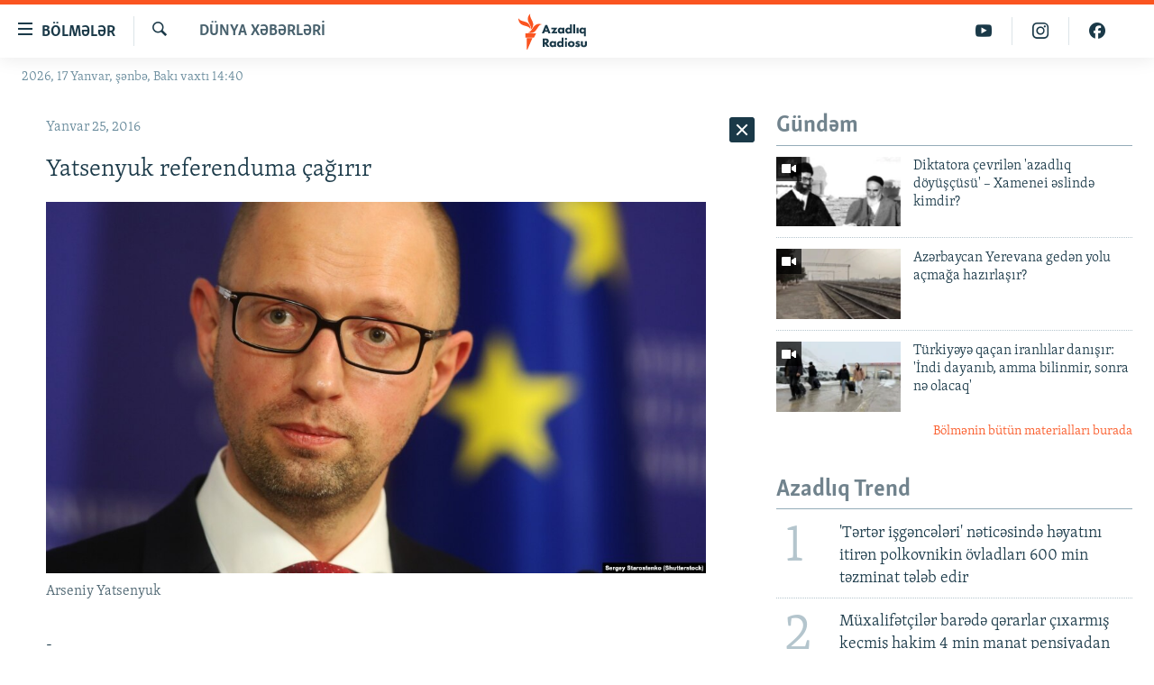

--- FILE ---
content_type: text/html; charset=utf-8
request_url: https://www.azadliq.org/a/27508671.html
body_size: 27663
content:

<!DOCTYPE html>
<html lang="az" dir="ltr" class="no-js">
<head>
<link href="/Content/responsive/RFE/az-AZ-Latn/RFE-az-AZ-Latn.css?&amp;av=0.0.0.0&amp;cb=370" rel="stylesheet"/>
<script src="https://tags.azadliq.org/rferl-pangea/prod/utag.sync.js"></script> <script type='text/javascript' src='https://www.youtube.com/iframe_api' async></script>
<link rel="manifest" href="/manifest.json">
<script type="text/javascript">
//a general 'js' detection, must be on top level in <head>, due to CSS performance
document.documentElement.className = "js";
var cacheBuster = "370";
var appBaseUrl = "/";
var imgEnhancerBreakpoints = [0, 144, 256, 408, 650, 1023, 1597];
var isLoggingEnabled = false;
var isPreviewPage = false;
var isLivePreviewPage = false;
if (!isPreviewPage) {
window.RFE = window.RFE || {};
window.RFE.cacheEnabledByParam = window.location.href.indexOf('nocache=1') === -1;
const url = new URL(window.location.href);
const params = new URLSearchParams(url.search);
// Remove the 'nocache' parameter
params.delete('nocache');
// Update the URL without the 'nocache' parameter
url.search = params.toString();
window.history.replaceState(null, '', url.toString());
} else {
window.addEventListener('load', function() {
const links = window.document.links;
for (let i = 0; i < links.length; i++) {
links[i].href = '#';
links[i].target = '_self';
}
})
}
var pwaEnabled = false;
var swCacheDisabled;
</script>
<meta charset="utf-8" />
<title>Yatsenyuk referenduma &#231;ağırır</title>
<meta name="description" content="Ukraynanın baş naziri Arseniy Yatsenyuk &#246;lkənin yeni konstitusiyası &#252;zrə referendum ke&#231;irməyə &#231;ağırır" />
<meta name="keywords" content="Dünya xəbərləri" />
<meta name="viewport" content="width=device-width, initial-scale=1.0" />
<meta http-equiv="X-UA-Compatible" content="IE=edge" />
<meta name="robots" content="max-image-preview:large"><meta property="fb:pages" content="115254408502032" />
<link href="https://www.azadliq.org/a/27508671.html" rel="canonical" />
<meta name="apple-mobile-web-app-title" content="AzadlıqRadiosu" />
<meta name="apple-mobile-web-app-status-bar-style" content="black" />
<meta name="apple-itunes-app" content="app-id=1437370176, app-argument=//27508671.ltr" />
<meta content="Yatsenyuk referenduma çağırır" property="og:title" />
<meta content="Ukraynanın baş naziri Arseniy Yatsenyuk ölkənin yeni konstitusiyası üzrə referendum keçirməyə çağırır" property="og:description" />
<meta content="article" property="og:type" />
<meta content="https://www.azadliq.org/a/27508671.html" property="og:url" />
<meta content="Azadlıq Radiosu" property="og:site_name" />
<meta content="https://www.facebook.com/azadliqradiosu" property="article:publisher" />
<meta content="https://gdb.rferl.org/ba582601-2063-4e2a-96c1-7d720ef5220a_w1200_h630.jpg" property="og:image" />
<meta content="1200" property="og:image:width" />
<meta content="630" property="og:image:height" />
<meta content="1577134942502091" property="fb:app_id" />
<meta content="summary_large_image" name="twitter:card" />
<meta content="@RadioAzadliq" name="twitter:site" />
<meta content="https://gdb.rferl.org/ba582601-2063-4e2a-96c1-7d720ef5220a_w1200_h630.jpg" name="twitter:image" />
<meta content="Yatsenyuk referenduma çağırır" name="twitter:title" />
<meta content="Ukraynanın baş naziri Arseniy Yatsenyuk ölkənin yeni konstitusiyası üzrə referendum keçirməyə çağırır" name="twitter:description" />
<link rel="amphtml" href="https://www.azadliq.org/amp/27508671.html" />
<script type="application/ld+json">{"articleSection":"D\u0026#252;nya xəbərləri","isAccessibleForFree":true,"headline":"Yatsenyuk referenduma çağırır","inLanguage":"az-AZ-Latn","keywords":"Dünya xəbərləri","author":{"@type":"Person","name":"AzadlıqRadiosu"},"datePublished":"2016-01-25 04:00:18Z","dateModified":"2016-01-25 09:10:18Z","publisher":{"logo":{"width":512,"height":220,"@type":"ImageObject","url":"https://www.azadliq.org/Content/responsive/RFE/az-AZ-Latn/img/logo.png"},"@type":"NewsMediaOrganization","url":"https://www.azadliq.org","sameAs":["https://facebook.com/azadliqradiosu","https://instagram.com/azadliqradiosu","https://twitter.com/AzadliqRadiosu","https://www.youtube.com/user/AzadliqRadiosu"],"name":"AzadlıqRadiosu","alternateName":""},"@context":"https://schema.org","@type":"NewsArticle","mainEntityOfPage":"https://www.azadliq.org/a/27508671.html","url":"https://www.azadliq.org/a/27508671.html","description":"Ukraynanın baş naziri Arseniy Yatsenyuk ölkənin yeni konstitusiyası üzrə referendum keçirməyə çağırır","image":{"width":1080,"height":608,"@type":"ImageObject","url":"https://gdb.rferl.org/ba582601-2063-4e2a-96c1-7d720ef5220a_w1080_h608.jpg"},"name":"Yatsenyuk referenduma çağırır"}</script>
<script src="/Scripts/responsive/infographics.b?v=dVbZ-Cza7s4UoO3BqYSZdbxQZVF4BOLP5EfYDs4kqEo1&amp;av=0.0.0.0&amp;cb=370"></script>
<script src="/Scripts/responsive/loader.b?v=Q26XNwrL6vJYKjqFQRDnx01Lk2pi1mRsuLEaVKMsvpA1&amp;av=0.0.0.0&amp;cb=370"></script>
<link rel="icon" type="image/svg+xml" href="/Content/responsive/RFE/img/webApp/favicon.svg" />
<link rel="alternate icon" href="/Content/responsive/RFE/img/webApp/favicon.ico" />
<link rel="mask-icon" color="#ea6903" href="/Content/responsive/RFE/img/webApp/favicon_safari.svg" />
<link rel="apple-touch-icon" sizes="152x152" href="/Content/responsive/RFE/img/webApp/ico-152x152.png" />
<link rel="apple-touch-icon" sizes="144x144" href="/Content/responsive/RFE/img/webApp/ico-144x144.png" />
<link rel="apple-touch-icon" sizes="114x114" href="/Content/responsive/RFE/img/webApp/ico-114x114.png" />
<link rel="apple-touch-icon" sizes="72x72" href="/Content/responsive/RFE/img/webApp/ico-72x72.png" />
<link rel="apple-touch-icon-precomposed" href="/Content/responsive/RFE/img/webApp/ico-57x57.png" />
<link rel="icon" sizes="192x192" href="/Content/responsive/RFE/img/webApp/ico-192x192.png" />
<link rel="icon" sizes="128x128" href="/Content/responsive/RFE/img/webApp/ico-128x128.png" />
<meta name="msapplication-TileColor" content="#ffffff" />
<meta name="msapplication-TileImage" content="/Content/responsive/RFE/img/webApp/ico-144x144.png" />
<link rel="preload" href="/Content/responsive/fonts/Skolar-Lt_LatnCyrl_v2.4.woff" type="font/woff" as="font" crossorigin="anonymous" />
<link rel="alternate" type="application/rss+xml" title="RFE/RL - Top Stories [RSS]" href="/api/" />
<link rel="sitemap" type="application/rss+xml" href="/sitemap.xml" />
</head>
<body class=" nav-no-loaded cc_theme pg-arch arch-news nojs-images date-time-enabled">
<script type="text/javascript" >
var analyticsData = {url:"https://www.azadliq.org/a/27508671.html",property_id:"413",article_uid:"27508671",page_title:"Yatsenyuk referenduma çağırır",page_type:"article",content_type:"article",subcontent_type:"article",last_modified:"2016-01-25 09:10:18Z",pub_datetime:"2016-01-25 04:00:18Z",pub_year:"2016",pub_month:"01",pub_day:"25",pub_hour:"04",pub_weekday:"Monday",section:"dünya xəbərləri",english_section:"news-in-world",byline:"",categories:"news-in-world",domain:"www.azadliq.org",language:"Azerbaijani - Latin",language_service:"RFERL Azerbaijani",platform:"web",copied:"no",copied_article:"",copied_title:"",runs_js:"Yes",cms_release:"8.44.0.0.370",enviro_type:"prod",slug:"",entity:"RFE",short_language_service:"AZ",platform_short:"W",page_name:"Yatsenyuk referenduma çağırır"};
</script>
<noscript><iframe src="https://www.googletagmanager.com/ns.html?id=GTM-WXZBPZ" height="0" width="0" style="display:none;visibility:hidden"></iframe></noscript><script type="text/javascript" data-cookiecategory="analytics">
var gtmEventObject = Object.assign({}, analyticsData, {event: 'page_meta_ready'});window.dataLayer = window.dataLayer || [];window.dataLayer.push(gtmEventObject);
if (top.location === self.location) { //if not inside of an IFrame
var renderGtm = "true";
if (renderGtm === "true") {
(function(w,d,s,l,i){w[l]=w[l]||[];w[l].push({'gtm.start':new Date().getTime(),event:'gtm.js'});var f=d.getElementsByTagName(s)[0],j=d.createElement(s),dl=l!='dataLayer'?'&l='+l:'';j.async=true;j.src='//www.googletagmanager.com/gtm.js?id='+i+dl;f.parentNode.insertBefore(j,f);})(window,document,'script','dataLayer','GTM-WXZBPZ');
}
}
</script>
<!--Analytics tag js version start-->
<script type="text/javascript" data-cookiecategory="analytics">
var utag_data = Object.assign({}, analyticsData, {});
if(typeof(TealiumTagFrom)==='function' && typeof(TealiumTagSearchKeyword)==='function') {
var utag_from=TealiumTagFrom();var utag_searchKeyword=TealiumTagSearchKeyword();
if(utag_searchKeyword!=null && utag_searchKeyword!=='' && utag_data["search_keyword"]==null) utag_data["search_keyword"]=utag_searchKeyword;if(utag_from!=null && utag_from!=='') utag_data["from"]=TealiumTagFrom();}
if(window.top!== window.self&&utag_data.page_type==="snippet"){utag_data.page_type = 'iframe';}
try{if(window.top!==window.self&&window.self.location.hostname===window.top.location.hostname){utag_data.platform = 'self-embed';utag_data.platform_short = 'se';}}catch(e){if(window.top!==window.self&&window.self.location.search.includes("platformType=self-embed")){utag_data.platform = 'cross-promo';utag_data.platform_short = 'cp';}}
(function(a,b,c,d){ a="https://tags.azadliq.org/rferl-pangea/prod/utag.js"; b=document;c="script";d=b.createElement(c);d.src=a;d.type="text/java"+c;d.async=true; a=b.getElementsByTagName(c)[0];a.parentNode.insertBefore(d,a); })();
</script>
<!--Analytics tag js version end-->
<!-- Analytics tag management NoScript -->
<noscript>
<img style="position: absolute; border: none;" src="https://ssc.azadliq.org/b/ss/bbgprod,bbgentityrferl/1/G.4--NS/1595374524?pageName=rfe%3aaz%3aw%3aarticle%3ayatsenyuk%20referenduma%20%c3%a7a%c4%9f%c4%b1r%c4%b1r&amp;c6=yatsenyuk%20referenduma%20%c3%a7a%c4%9f%c4%b1r%c4%b1r&amp;v36=8.44.0.0.370&amp;v6=D=c6&amp;g=https%3a%2f%2fwww.azadliq.org%2fa%2f27508671.html&amp;c1=D=g&amp;v1=D=g&amp;events=event1,event52&amp;c16=rferl%20azerbaijani&amp;v16=D=c16&amp;c5=news-in-world&amp;v5=D=c5&amp;ch=d%c3%bcnya%20x%c9%99b%c9%99rl%c9%99ri&amp;c15=azerbaijani%20-%20latin&amp;v15=D=c15&amp;c4=article&amp;v4=D=c4&amp;c14=27508671&amp;v14=D=c14&amp;v20=no&amp;c17=web&amp;v17=D=c17&amp;mcorgid=518abc7455e462b97f000101%40adobeorg&amp;server=www.azadliq.org&amp;pageType=D=c4&amp;ns=bbg&amp;v29=D=server&amp;v25=rfe&amp;v30=413&amp;v105=D=User-Agent " alt="analytics" width="1" height="1" /></noscript>
<!-- End of Analytics tag management NoScript -->
<!--*** Accessibility links - For ScreenReaders only ***-->
<section>
<div class="sr-only">
<h2>Ke&#231;id linkləri</h2>
<ul>
<li><a href="#content" data-disable-smooth-scroll="1">Əsas məzmuna qayıt</a></li>
<li><a href="#navigation" data-disable-smooth-scroll="1">Əsas naviqasiyaya qayıt</a></li>
<li><a href="#txtHeaderSearch" data-disable-smooth-scroll="1">Axtarışa ke&#231;</a></li>
</ul>
</div>
</section>
<div dir="ltr">
<div id="page">
<aside>
<div class="c-lightbox overlay-modal">
<div class="c-lightbox__intro">
<h2 class="c-lightbox__intro-title"></h2>
<button class="btn btn--rounded c-lightbox__btn c-lightbox__intro-next" title="N&#246;vbəti">
<span class="ico ico--rounded ico-chevron-forward"></span>
<span class="sr-only">N&#246;vbəti</span>
</button>
</div>
<div class="c-lightbox__nav">
<button class="btn btn--rounded c-lightbox__btn c-lightbox__btn--close" title="Bağla">
<span class="ico ico--rounded ico-close"></span>
<span class="sr-only">Bağla</span>
</button>
<button class="btn btn--rounded c-lightbox__btn c-lightbox__btn--prev" title="Əvvəlki">
<span class="ico ico--rounded ico-chevron-backward"></span>
<span class="sr-only">Əvvəlki</span>
</button>
<button class="btn btn--rounded c-lightbox__btn c-lightbox__btn--next" title="N&#246;vbəti">
<span class="ico ico--rounded ico-chevron-forward"></span>
<span class="sr-only">N&#246;vbəti</span>
</button>
</div>
<div class="c-lightbox__content-wrap">
<figure class="c-lightbox__content">
<span class="c-spinner c-spinner--lightbox">
<img src="/Content/responsive/img/player-spinner.png"
alt="G&#246;zlə"
title="G&#246;zlə" />
</span>
<div class="c-lightbox__img">
<div class="thumb">
<img src="" alt="" />
</div>
</div>
<figcaption>
<div class="c-lightbox__info c-lightbox__info--foot">
<span class="c-lightbox__counter"></span>
<span class="caption c-lightbox__caption"></span>
</div>
</figcaption>
</figure>
</div>
<div class="hidden">
<div class="content-advisory__box content-advisory__box--lightbox">
<span class="content-advisory__box-text">This image contains sensitive content which some people may find offensive or disturbing.</span>
<button class="btn btn--transparent content-advisory__box-btn m-t-md" value="text" type="button">
<span class="btn__text">
Click to reveal
</span>
</button>
</div>
</div>
</div>
<div class="ctc-message pos-fix">
<div class="ctc-message__inner">Link has been copied to clipboard</div>
</div>
</aside>
<div class="hdr-20 hdr-20--big">
<div class="hdr-20__inner">
<div class="hdr-20__max pos-rel">
<div class="hdr-20__side hdr-20__side--primary d-flex">
<label data-for="main-menu-ctrl" data-switcher-trigger="true" data-switch-target="main-menu-ctrl" class="burger hdr-trigger pos-rel trans-trigger" data-trans-evt="click" data-trans-id="menu">
<span class="ico ico-close hdr-trigger__ico hdr-trigger__ico--close burger__ico burger__ico--close"></span>
<span class="ico ico-menu hdr-trigger__ico hdr-trigger__ico--open burger__ico burger__ico--open"></span>
<span class="burger__label">B&#246;lmələr</span>
</label>
<div class="menu-pnl pos-fix trans-target" data-switch-target="main-menu-ctrl" data-trans-id="menu">
<div class="menu-pnl__inner">
<nav class="main-nav menu-pnl__item menu-pnl__item--first">
<ul class="main-nav__list accordeon" data-analytics-tales="false" data-promo-name="link" data-location-name="nav,secnav">
<li class="main-nav__item">
<a class="main-nav__item-name main-nav__item-name--link" href="/azadlıq_radiosu_məqalələr" title="G&#252;ndəm" data-item-name="articles" >G&#252;ndəm</a>
</li>
<li class="main-nav__item">
<a class="main-nav__item-name main-nav__item-name--link" href="/z/23000" title="#İzahla" data-item-name="izahla" >#İzahla</a>
</li>
<li class="main-nav__item">
<a class="main-nav__item-name main-nav__item-name--link" href="/z/23001" title="Korrupsiometr" data-item-name="korrupsiometr" >Korrupsiometr</a>
</li>
<li class="main-nav__item">
<a class="main-nav__item-name main-nav__item-name--link" href="/z/23038" title="#Əslində" data-item-name="eslinde" >#Əslində</a>
</li>
<li class="main-nav__item">
<a class="main-nav__item-name main-nav__item-name--link" href="/z/16655" title="Fərqə bax" data-item-name="see-difference" >Fərqə bax</a>
</li>
<li class="main-nav__item">
<a class="main-nav__item-name main-nav__item-name--link" href="/z/23139" title="Qanuni Doğru" data-item-name="legal-right" >Qanuni Doğru</a>
</li>
<li class="main-nav__item">
<a class="main-nav__item-name main-nav__item-name--link" href="/jurnalist_araşdırmaları" title="Araşdırma" data-item-name="journalism-investigative-reports" >Araşdırma</a>
</li>
<li class="main-nav__item accordeon__item" data-switch-target="menu-item-642">
<label class="main-nav__item-name main-nav__item-name--label accordeon__control-label" data-switcher-trigger="true" data-for="menu-item-642">
Multimedia
<span class="ico ico-chevron-down main-nav__chev"></span>
</label>
<div class="main-nav__sub-list">
<a class="main-nav__item-name main-nav__item-name--link main-nav__item-name--sub" href="/multimedia" title="Video" data-item-name="multimedia" >Video</a>
<a class="main-nav__item-name main-nav__item-name--link main-nav__item-name--sub" href="/foto_qalereya" title="Fotoqalereya" data-item-name="photogallery" >Fotoqalereya</a>
<a class="main-nav__item-name main-nav__item-name--link main-nav__item-name--sub" href="/infoqrafika" title="İnfoqrafika" data-item-name="info_graphic" >İnfoqrafika</a>
<a class="main-nav__item-name main-nav__item-name--link main-nav__item-name--sub" href="/karikatura" title="Karikatura" data-item-name="cartoon" >Karikatura</a>
</div>
</li>
<li class="main-nav__item accordeon__item" data-switch-target="menu-item-2982">
<label class="main-nav__item-name main-nav__item-name--label accordeon__control-label" data-switcher-trigger="true" data-for="menu-item-2982">
Radio arxiv
<span class="ico ico-chevron-down main-nav__chev"></span>
</label>
<div class="main-nav__sub-list">
<a class="main-nav__item-name main-nav__item-name--link main-nav__item-name--sub" href="/oxu_zalı" title="Oxu Zalı" data-item-name="az_reading_room" >Oxu Zalı</a>
<a class="main-nav__item-name main-nav__item-name--link main-nav__item-name--sub" href="https://www.azadliq.org/a/2287275.html" title="Azərbaycan ədəbiyyatı kitabxanası" >Azərbaycan ədəbiyyatı kitabxanası</a>
<a class="main-nav__item-name main-nav__item-name--link main-nav__item-name--sub" href="/islam_və_demokratiya" title="İslam və Demokratiya" data-item-name="islam_democracy" >İslam və Demokratiya</a>
<a class="main-nav__item-name main-nav__item-name--link main-nav__item-name--sub" href="/iz_mədəniyyət" title="İz - mədəniyyət proqramı" data-item-name="az_cultural_weekly" >İz - mədəniyyət proqramı</a>
</div>
</li>
<li class="main-nav__item accordeon__item" data-switch-target="menu-item-3194">
<label class="main-nav__item-name main-nav__item-name--label accordeon__control-label" data-switcher-trigger="true" data-for="menu-item-3194">
Haqqımızda
<span class="ico ico-chevron-down main-nav__chev"></span>
</label>
<div class="main-nav__sub-list">
<a class="main-nav__item-name main-nav__item-name--link main-nav__item-name--sub" href="/p/4321.html" title="Missiyamız" data-item-name="about_us_responsive" >Missiyamız</a>
<a class="main-nav__item-name main-nav__item-name--link main-nav__item-name--sub" href="https://docs.rferl.org/az-AZ-Latn/2021/08/11/8873b4fa-855a-496a-943b-d19b328bc5c4.docx" title="Peşə etikası və jurnalistika standartlarımız" >Peşə etikası və jurnalistika standartlarımız</a>
<a class="main-nav__item-name main-nav__item-name--link main-nav__item-name--sub" href="/p/7350.html" title="Materiallarımızdan istifadə" data-item-name="new-policies" >Materiallarımızdan istifadə</a>
<a class="main-nav__item-name main-nav__item-name--link main-nav__item-name--sub" href="/a/28384215.html" title="AzadlıqRadiosu mobil telefonunuzda" >AzadlıqRadiosu mobil telefonunuzda</a>
<a class="main-nav__item-name main-nav__item-name--link main-nav__item-name--sub" href="/p/5645.html" title="Bizimlə əlaqə" data-item-name="our-contacts" >Bizimlə əlaqə</a>
<a class="main-nav__item-name main-nav__item-name--link main-nav__item-name--sub" href="https://www.azadliq.org/subscribe.html" title="Xəbər b&#252;lletenlərimiz" >Xəbər b&#252;lletenlərimiz</a>
</div>
</li>
</ul>
</nav>
<div class="menu-pnl__item menu-pnl__item--social">
<h5 class="menu-pnl__sub-head">Bizi izlə</h5>
<a href="https://facebook.com/azadliqradiosu" title="Bizi Facebook-da izlə" data-analytics-text="follow_on_facebook" class="btn btn--rounded btn--social-inverted menu-pnl__btn js-social-btn btn-facebook" target="_blank" rel="noopener">
<span class="ico ico-facebook-alt ico--rounded"></span>
</a>
<a href="https://instagram.com/azadliqradiosu" title="Bizi İnstagramda izləyin" data-analytics-text="follow_on_instagram" class="btn btn--rounded btn--social-inverted menu-pnl__btn js-social-btn btn-instagram" target="_blank" rel="noopener">
<span class="ico ico-instagram ico--rounded"></span>
</a>
<a href="https://twitter.com/AzadliqRadiosu" title="Bizi Twitter-də izlə" data-analytics-text="follow_on_twitter" class="btn btn--rounded btn--social-inverted menu-pnl__btn js-social-btn btn-twitter" target="_blank" rel="noopener">
<span class="ico ico-twitter ico--rounded"></span>
</a>
<a href="https://www.youtube.com/user/AzadliqRadiosu" title="Bizi YouTube-da izlə" data-analytics-text="follow_on_youtube" class="btn btn--rounded btn--social-inverted menu-pnl__btn js-social-btn btn-youtube" target="_blank" rel="noopener">
<span class="ico ico-youtube ico--rounded"></span>
</a>
</div>
<div class="menu-pnl__item">
<a href="/navigation/allsites" class="menu-pnl__item-link">
<span class="ico ico-languages "></span>
RFE/RL-in b&#252;t&#252;n saytları
</a>
</div>
</div>
</div>
<label data-for="top-search-ctrl" data-switcher-trigger="true" data-switch-target="top-search-ctrl" class="top-srch-trigger hdr-trigger">
<span class="ico ico-close hdr-trigger__ico hdr-trigger__ico--close top-srch-trigger__ico top-srch-trigger__ico--close"></span>
<span class="ico ico-search hdr-trigger__ico hdr-trigger__ico--open top-srch-trigger__ico top-srch-trigger__ico--open"></span>
</label>
<div class="srch-top srch-top--in-header" data-switch-target="top-search-ctrl">
<div class="container">
<form action="/s" class="srch-top__form srch-top__form--in-header" id="form-topSearchHeader" method="get" role="search"><label for="txtHeaderSearch" class="sr-only">Axtar</label>
<input type="text" id="txtHeaderSearch" name="k" placeholder="burada axtarın" accesskey="s" value="" class="srch-top__input analyticstag-event" onkeydown="if (event.keyCode === 13) { FireAnalyticsTagEventOnSearch('search', $dom.get('#txtHeaderSearch')[0].value) }" />
<button title="Axtar" type="submit" class="btn btn--top-srch analyticstag-event" onclick="FireAnalyticsTagEventOnSearch('search', $dom.get('#txtHeaderSearch')[0].value) ">
<span class="ico ico-search"></span>
</button></form>
</div>
</div>
<a href="/" class="main-logo-link">
<img src="/Content/responsive/RFE/az-AZ-Latn/img/logo-compact.svg" class="main-logo main-logo--comp" alt="site logo">
<img src="/Content/responsive/RFE/az-AZ-Latn/img/logo.svg" class="main-logo main-logo--big" alt="site logo">
</a>
</div>
<div class="hdr-20__side hdr-20__side--secondary d-flex">
<a href="https://www.facebook.com/azadliqradiosu" title="Bizi Facebook-da izlə" class="hdr-20__secondary-item" data-item-name="custom1">
<span class="ico-custom ico-custom--1 hdr-20__secondary-icon"></span>
</a>
<a href="https://www.instagram.com/azadliqradiosu/" title="Bizi İnstagramda izləyin" class="hdr-20__secondary-item" data-item-name="custom3">
<span class="ico-custom ico-custom--3 hdr-20__secondary-icon"></span>
</a>
<a href="https://www.youtube.com/user/AzadliqRadiosu" title="Bizi YouTube-da izlə" class="hdr-20__secondary-item" data-item-name="custom2">
<span class="ico-custom ico-custom--2 hdr-20__secondary-icon"></span>
</a>
<a href="/s" title="Axtar" class="hdr-20__secondary-item hdr-20__secondary-item--search" data-item-name="search">
<span class="ico ico-search hdr-20__secondary-icon hdr-20__secondary-icon--search"></span>
</a>
<div class="srch-bottom">
<form action="/s" class="srch-bottom__form d-flex" id="form-bottomSearch" method="get" role="search"><label for="txtSearch" class="sr-only">Axtar</label>
<input type="search" id="txtSearch" name="k" placeholder="burada axtarın" accesskey="s" value="" class="srch-bottom__input analyticstag-event" onkeydown="if (event.keyCode === 13) { FireAnalyticsTagEventOnSearch('search', $dom.get('#txtSearch')[0].value) }" />
<button title="Axtar" type="submit" class="btn btn--bottom-srch analyticstag-event" onclick="FireAnalyticsTagEventOnSearch('search', $dom.get('#txtSearch')[0].value) ">
<span class="ico ico-search"></span>
</button></form>
</div>
</div>
<img src="/Content/responsive/RFE/az-AZ-Latn/img/logo-print.gif" class="logo-print" alt="site logo">
<img src="/Content/responsive/RFE/az-AZ-Latn/img/logo-print_color.png" class="logo-print logo-print--color" alt="site logo">
</div>
</div>
</div>
<script>
if (document.body.className.indexOf('pg-home') > -1) {
var nav2In = document.querySelector('.hdr-20__inner');
var nav2Sec = document.querySelector('.hdr-20__side--secondary');
var secStyle = window.getComputedStyle(nav2Sec);
if (nav2In && window.pageYOffset < 150 && secStyle['position'] !== 'fixed') {
nav2In.classList.add('hdr-20__inner--big')
}
}
</script>
<div class="c-hlights c-hlights--breaking c-hlights--no-item" data-hlight-display="mobile,desktop">
<div class="c-hlights__wrap container p-0">
<div class="c-hlights__nav">
<a role="button" href="#" title="Əvvəlki">
<span class="ico ico-chevron-backward m-0"></span>
<span class="sr-only">Əvvəlki</span>
</a>
<a role="button" href="#" title="N&#246;vbəti">
<span class="ico ico-chevron-forward m-0"></span>
<span class="sr-only">N&#246;vbəti</span>
</a>
</div>
<span class="c-hlights__label">
<span class="">Elan:</span>
<span class="switcher-trigger">
<label data-for="more-less-1" data-switcher-trigger="true" class="switcher-trigger__label switcher-trigger__label--more p-b-0" title="Ardını g&#246;stər">
<span class="ico ico-chevron-down"></span>
</label>
<label data-for="more-less-1" data-switcher-trigger="true" class="switcher-trigger__label switcher-trigger__label--less p-b-0" title="Qısa g&#246;stər">
<span class="ico ico-chevron-up"></span>
</label>
</span>
</span>
<ul class="c-hlights__items switcher-target" data-switch-target="more-less-1">
</ul>
</div>
</div> <div class="date-time-area ">
<div class="container">
<span class="date-time">
2026, 17 Yanvar, şənbə, Bakı vaxtı 14:40
</span>
</div>
</div>
<div id="content">
<div class="container">
<div class="row">
<div class="col-sm-12 col-md-8">
<div class="news">
<h1 class="pg-title pg-title--move-to-header">
D&#252;nya xəbərləri
</h1>
<div id="newsItems" class="accordeon accordeon--scroll-adjust">
<div class="accordeon__item-wrap">
<div class="news__item news__item--unopenable accordeon__item sticky-btn-parent" data-switcher-opened=true data-switch-target="more-less-27508671" data-article-id="27508671" data-api-id="27508671" data-api-type="1">
<div class="news__item-inner pos-rel">
<div class="publishing-details ">
<div class="published">
<span class="date" >
<time pubdate="pubdate" datetime="2016-01-25T08:00:18+04:00">
Yanvar 25, 2016
</time>
</span>
</div>
</div>
<h1 class="title pg-title">
Yatsenyuk referenduma &#231;ağırır
</h1>
<div class="cover-media">
<figure class="media-image js-media-expand">
<div class="img-wrap">
<div class="thumb thumb16_9">
<img src="https://gdb.rferl.org/ba582601-2063-4e2a-96c1-7d720ef5220a_w250_r1_s.jpg" alt="Arseniy Yatsenyuk" />
</div>
</div>
<figcaption>
<span class="caption">Arseniy Yatsenyuk</span>
</figcaption>
</figure>
</div>
<div class="news__buttons news__buttons--main pos-abs">
<button class="btn btn--news btn--news-more pos-abs">
<span class="ico ico-chevron-down"></span>
</button>
<button class="btn btn--news sticky-btn btn--news-less">
<span class="ico ico-close"></span>
</button>
</div>
<div class="wsw accordeon__target">
<p>-</p>
<p>Ukraynanın baş naziri Arseniy Yatsenyuk ölkənin yeni konstitusiyası üzrə referendum keçirməyə çağırır. Yanvarın 24-də həftəlik televiziya çıxışında Yatsenyuk deyib ki, “Ukrayna xalqının yeni Avropa Ukraynasının konstitusiyası barədə söz deməsinin vaxtı çatıb”.</p>
<p>Yatsenyuk-un sözlərincə, yeni konstitusiya “hakimiyyətin paylaşdırılması, mərkəzlə regionlar arasında münasibətlər üzrə razılaşma, yeni, vicdanlı və ədalətli məhkəmə sistemi, aydın geosiyasəti əhatələyəcək”. Aydın geosiyasət deyəndə ölkənin Avropa Birliyi və NATO üzvlüyü məqsədləri nəzərdə tutulur.</p>
<p>Bu çıxışdan bir gün öncə Prezident Petro Poroshenko ölkə siyasətçilərinə xəbərdarlıq edib ki, ölkənin şərqində rusiyapərəst separatçılarla müharibəyə son qoymağı hədəfləyən Minsk razılaşmasının iflası Rusiya ilə “tammiqyaslı münaqişə” başlada bilər.</p>
</div>
<div class="pos-rel news__read-more">
<label class="news__read-more-label accordeon__control-label pos-abs" data-for="more-less-27508671" data-switcher-trigger="true"></label>
<a class="btn btn--link news__read-more-btn" href="#" title="Ətraflı burada oxuyun">
<span class="btn__text">
Ətraflı burada oxuyun
</span>
</a>
</div>
<label data-for="more-less-27508671" data-switcher-trigger="true" class="switcher-trigger__label accordeon__control-label news__control-label pos-abs"></label>
</div>
<div class="news__share-outer">
<div class="links">
<p class="buttons link-content-sharing p-0 ">
<button class="btn btn--link btn-content-sharing p-t-0 " id="btnContentSharing" value="text" role="Button" type="" title="Başqa sosial şəbəkələrdə paylaş">
<span class="ico ico-share ico--l"></span>
<span class="btn__text ">
Paylaş
</span>
</button>
</p>
<aside class="content-sharing js-content-sharing " role="complementary"
data-share-url="https://www.azadliq.org/a/27508671.html" data-share-title="Yatsenyuk referenduma &#231;ağırır" data-share-text="">
<div class="content-sharing__popover">
<h6 class="content-sharing__title">Paylaş</h6>
<button href="#close" id="btnCloseSharing" class="btn btn--text-like content-sharing__close-btn">
<span class="ico ico-close ico--l"></span>
</button>
<ul class="content-sharing__list">
<li class="content-sharing__item">
<div class="ctc ">
<input type="text" class="ctc__input" readonly="readonly">
<a href="" js-href="https://www.azadliq.org/a/27508671.html" class="content-sharing__link ctc__button">
<span class="ico ico-copy-link ico--rounded ico--s"></span>
<span class="content-sharing__link-text">Linki kopyala</span>
</a>
</div>
</li>
<li class="content-sharing__item">
<a href="https://facebook.com/sharer.php?u=https%3a%2f%2fwww.azadliq.org%2fa%2f27508671.html"
data-analytics-text="share_on_facebook"
title="Facebook" target="_blank"
class="content-sharing__link js-social-btn">
<span class="ico ico-facebook ico--rounded ico--s"></span>
<span class="content-sharing__link-text">Facebook</span>
</a>
</li>
<li class="content-sharing__item">
<a href="https://twitter.com/share?url=https%3a%2f%2fwww.azadliq.org%2fa%2f27508671.html&amp;text=Yatsenyuk+referenduma+%c3%a7a%c4%9f%c4%b1r%c4%b1r"
data-analytics-text="share_on_twitter"
title="X (Twitter)" target="_blank"
class="content-sharing__link js-social-btn">
<span class="ico ico-twitter ico--rounded ico--s"></span>
<span class="content-sharing__link-text">X (Twitter)</span>
</a>
</li>
<li class="content-sharing__item visible-xs-inline-block visible-sm-inline-block">
<a href="whatsapp://send?text=https%3a%2f%2fwww.azadliq.org%2fa%2f27508671.html"
data-analytics-text="share_on_whatsapp"
title="WhatsApp" target="_blank"
class="content-sharing__link js-social-btn">
<span class="ico ico-whatsapp ico--rounded ico--s"></span>
<span class="content-sharing__link-text">WhatsApp</span>
</a>
</li>
<li class="content-sharing__item">
<a href="mailto:?body=https%3a%2f%2fwww.azadliq.org%2fa%2f27508671.html&amp;subject=Yatsenyuk referenduma &#231;ağırır"
title="E-mail"
class="content-sharing__link ">
<span class="ico ico-email ico--rounded ico--s"></span>
<span class="content-sharing__link-text">E-mail</span>
</a>
</li>
</ul>
</div>
</aside>
</div>
</div>
</div>
</div>
<div class="news__item news__item--spacer ">
<h4 class="title news__spacer-title">B&#252;t&#252;n xəbərləri izləyin</h4>
</div>
<div class="accordeon__item-wrap">
<div class="news__item news__item--unopenable accordeon__item sticky-btn-parent" data-switch-target="more-less-33652033" data-article-id="33652033" data-api-id="33652033" data-api-type="1">
<div class="news__item-inner pos-rel">
<div class="publishing-details ">
<div class="published">
<span class="date" >
<time pubdate="pubdate" datetime="2026-01-16T22:04:00+04:00">
Yanvar 16, 2026
</time>
</span>
</div>
</div>
<h1 class="title pg-title">
&#39;Kavkaz.Realii&#39;: Adəm Kadırovun korteji qəzaya d&#252;ş&#252;b
</h1>
<div class="cover-media">
<figure class="media-image js-media-expand">
<div class="img-wrap">
<div class="thumb thumb16_9">
<img src="https://gdb.rferl.org/0ec60251-a601-4b6e-210f-08ddd95ed638_cx28_cy5_cw54_w250_r1_s.png" alt="Adəm Kadırov" />
</div>
</div>
<figcaption>
<span class="caption">Adəm Kadırov</span>
</figcaption>
</figure>
</div>
<div class="news__buttons news__buttons--main pos-abs">
<button class="btn btn--news btn--news-more pos-abs">
<span class="ico ico-chevron-down"></span>
</button>
<button class="btn btn--news sticky-btn btn--news-less">
<span class="ico ico-close"></span>
</button>
</div>
<div class="wsw accordeon__target">
<p>Çeçenistan liderinin oğlu <strong>Adəm Kadırov </strong>avtomobil qəzasından sonra Qroznıdakı xəstəxanaya çatdırılıb. Bu barədə &quot;Kavkaz.Realii&quot; iki mənbəyə və müxalif Telegram-kanallara istinadən xəbər verir.</p><p><a href="https://t.me/niysoo/28031" target="_blank" class="wsw__a" dir="ltr"><strong>&quot;Niyso&quot;</strong></a> müxalif çeçen hərəkatının məlumatına görə, Kadırovun korteji yüksək sürətlə hərəkət edərkən qəfildən maneə ilə qarşılaşıb: <strong>&quot;Maşınlar bir-birinə çırpılmağa başlayıb, xəsarət alanların çox olduğu barədə məlumatlar var, amma təlaş məhz Adəmə görədir&quot;.</strong></p><p><a href="https://t.me/fortangaorg/21239" target="_blank" class="wsw__a" dir="ltr"><strong>&quot;Fortanqa&quot;</strong></a> kiçik Kadırovun təcili olaraq Moskva xəstəxanasına aparıldığını bildirir.</p><p>18 yaşlı Adəm Çeçenistan lideri Ramzan Kadırovun ən məşhur övladlarından biridir. 2023-cü ilin sentyabrında Kadırov o vaxtlar 15 yaşlı Adəmin Quranı yandırmaqda ittiham olunan Nikita Juraveli istintaq təcridxanasında döydüyünü göstərən video yayımlamışdı.</p><p>Bundan sonra kiçik Kadırov yüksək vəzifələr və mükafatlar almağa başlayıb. A.Kadırov habelə Çeçenistan Təhlükəsizlik Şurasının katibi və respublika Daxili İşlər Nazirliyinin kuratorudur.</p><div class="wsw__embed">
<div class="media-pholder media-pholder--video media-pholder--embed">
<div class="c-sticky-container" data-poster="https://gdb.rferl.org/01000000-0aff-0242-c8d3-08db1c9fde7f_w250_r1.jpg">
<div class="c-sticky-element" data-sp_api="pangea-video" data-persistent data-persistent-browse-out >
<div class="c-mmp c-mmp--enabled c-mmp--loading c-mmp--video c-mmp--embed c-mmp--embed-vertical c-mmp--has-poster c-sticky-element__swipe-el"
data-player_id="" data-title="Xəstə olduğu deyilən Kadırov oğluna vəzifə verdi" data-hide-title="False"
data-breakpoint_s="320" data-breakpoint_m="640" data-breakpoint_l="992"
data-hlsjs-src="/Scripts/responsive/hls.b"
data-bypass-dash-for-vod="true"
data-bypass-dash-for-live-video="true"
data-bypass-dash-for-live-audio="true"
id="player33641556">
<style>
.c-mmp--embed#player33641556 { aspect-ratio: 202 / 360; }
@media(max-width: 639.9px) {
#player33641556 { aspect-ratio: 202 / 360; }
}
</style>
<div class="c-mmp__poster js-poster c-mmp__poster--video c-mmp__poster--video-vertical">
<img src="https://gdb.rferl.org/01000000-0aff-0242-c8d3-08db1c9fde7f_w250_r1.jpg" alt="Xəstə olduğu deyilən Kadırov oğluna vəzifə verdi" title="Xəstə olduğu deyilən Kadırov oğluna vəzifə verdi" class="c-mmp__poster-image-h" />
</div>
<a class="c-mmp__fallback-link" href="https://rfe-video-ns.akamaized.net/pangeavideo/2026/01/7/77/77f599b2-c5f2-4cba-2f59-08de3c92853e_240p.mp4">
<span class="c-mmp__fallback-link-icon">
<span class="ico ico-play"></span>
</span>
</a>
<div class="c-spinner">
<img src="/Content/responsive/img/player-spinner.png" alt="G&#246;zlə" title="G&#246;zlə" />
</div>
<span class="c-mmp__big_play_btn js-btn-play-big">
<span class="ico ico-play"></span>
</span>
<div class="c-mmp__player">
<video src="https://rfe-video-hls-ns.akamaized.net/pangeavideo/2026/01/7/77/77f599b2-c5f2-4cba-2f59-08de3c92853e_master.m3u8" data-fallbacksrc="https://rfe-video-ns.akamaized.net/pangeavideo/2026/01/7/77/77f599b2-c5f2-4cba-2f59-08de3c92853e.mp4" data-fallbacktype="video/mp4" data-type="application/x-mpegURL" data-info="Auto" data-sources="[{&quot;AmpSrc&quot;:&quot;https://rfe-video-ns.akamaized.net/pangeavideo/2026/01/7/77/77f599b2-c5f2-4cba-2f59-08de3c92853e_240p.mp4&quot;,&quot;Src&quot;:&quot;https://rfe-video-ns.akamaized.net/pangeavideo/2026/01/7/77/77f599b2-c5f2-4cba-2f59-08de3c92853e_240p.mp4&quot;,&quot;Type&quot;:&quot;video/mp4&quot;,&quot;DataInfo&quot;:&quot;240p&quot;,&quot;Url&quot;:null,&quot;BlockAutoTo&quot;:null,&quot;BlockAutoFrom&quot;:null},{&quot;AmpSrc&quot;:&quot;https://rfe-video-ns.akamaized.net/pangeavideo/2026/01/7/77/77f599b2-c5f2-4cba-2f59-08de3c92853e.mp4&quot;,&quot;Src&quot;:&quot;https://rfe-video-ns.akamaized.net/pangeavideo/2026/01/7/77/77f599b2-c5f2-4cba-2f59-08de3c92853e.mp4&quot;,&quot;Type&quot;:&quot;video/mp4&quot;,&quot;DataInfo&quot;:&quot;360p&quot;,&quot;Url&quot;:null,&quot;BlockAutoTo&quot;:null,&quot;BlockAutoFrom&quot;:null},{&quot;AmpSrc&quot;:&quot;https://rfe-video-ns.akamaized.net/pangeavideo/2026/01/7/77/77f599b2-c5f2-4cba-2f59-08de3c92853e_480p.mp4&quot;,&quot;Src&quot;:&quot;https://rfe-video-ns.akamaized.net/pangeavideo/2026/01/7/77/77f599b2-c5f2-4cba-2f59-08de3c92853e_480p.mp4&quot;,&quot;Type&quot;:&quot;video/mp4&quot;,&quot;DataInfo&quot;:&quot;480p&quot;,&quot;Url&quot;:null,&quot;BlockAutoTo&quot;:null,&quot;BlockAutoFrom&quot;:null},{&quot;AmpSrc&quot;:&quot;https://rfe-video-ns.akamaized.net/pangeavideo/2026/01/7/77/77f599b2-c5f2-4cba-2f59-08de3c92853e_720p.mp4&quot;,&quot;Src&quot;:&quot;https://rfe-video-ns.akamaized.net/pangeavideo/2026/01/7/77/77f599b2-c5f2-4cba-2f59-08de3c92853e_720p.mp4&quot;,&quot;Type&quot;:&quot;video/mp4&quot;,&quot;DataInfo&quot;:&quot;720p&quot;,&quot;Url&quot;:null,&quot;BlockAutoTo&quot;:null,&quot;BlockAutoFrom&quot;:null},{&quot;AmpSrc&quot;:&quot;https://rfe-video-ns.akamaized.net/pangeavideo/2026/01/7/77/77f599b2-c5f2-4cba-2f59-08de3c92853e_1080p.mp4&quot;,&quot;Src&quot;:&quot;https://rfe-video-ns.akamaized.net/pangeavideo/2026/01/7/77/77f599b2-c5f2-4cba-2f59-08de3c92853e_1080p.mp4&quot;,&quot;Type&quot;:&quot;video/mp4&quot;,&quot;DataInfo&quot;:&quot;1080p&quot;,&quot;Url&quot;:null,&quot;BlockAutoTo&quot;:null,&quot;BlockAutoFrom&quot;:null}]" data-pub_datetime="2026-01-06 18:24:41Z" data-lt-on-play="0" data-lt-url="" webkit-playsinline="webkit-playsinline" playsinline="playsinline" style="width:100%; height:100%" title="Xəstə olduğu deyilən Kadırov oğluna vəzifə verdi" data-aspect-ratio="202/360" data-sdkadaptive="true" data-sdkamp="false" data-sdktitle="Xəstə olduğu deyilən Kadırov oğluna vəzifə verdi" data-sdkvideo="html5" data-sdkid="33641556" data-sdktype="Video ondemand">
</video>
</div>
<div class="c-mmp__overlay c-mmp__overlay--title c-mmp__overlay--partial c-mmp__overlay--disabled c-mmp__overlay--slide-from-top js-c-mmp__title-overlay">
<span class="c-mmp__overlay-actions c-mmp__overlay-actions-top js-overlay-actions">
<span class="c-mmp__overlay-actions-link c-mmp__overlay-actions-link--embed js-btn-embed-overlay" title="Embed">
<span class="c-mmp__overlay-actions-link-ico ico ico-embed-code"></span>
<span class="c-mmp__overlay-actions-link-text">Embed</span>
</span>
<span class="c-mmp__overlay-actions-link c-mmp__overlay-actions-link--share js-btn-sharing-overlay" title="paylaş">
<span class="c-mmp__overlay-actions-link-ico ico ico-share"></span>
<span class="c-mmp__overlay-actions-link-text">paylaş</span>
</span>
<span class="c-mmp__overlay-actions-link c-mmp__overlay-actions-link--close-sticky c-sticky-element__close-el" title="bağla">
<span class="c-mmp__overlay-actions-link-ico ico ico-close"></span>
</span>
</span>
<div class="c-mmp__overlay-title js-overlay-title">
<h5 class="c-mmp__overlay-media-title">
<a class="js-media-title-link" href="/a/33641556.html" target="_blank" rel="noopener" title="Xəstə olduğu deyilən Kadırov oğluna vəzifə verdi">Xəstə olduğu deyilən Kadırov oğluna vəzifə verdi</a>
</h5>
<div class="c-mmp__overlay-site-title">
<small>by <a href="https://www.azadliq.org" target="_blank" rel="noopener" title="AzadlıqRadiosu">AzadlıqRadiosu</a></small>
</div>
</div>
</div>
<div class="c-mmp__overlay c-mmp__overlay--sharing c-mmp__overlay--disabled c-mmp__overlay--slide-from-bottom js-c-mmp__sharing-overlay">
<span class="c-mmp__overlay-actions">
<span class="c-mmp__overlay-actions-link c-mmp__overlay-actions-link--embed js-btn-embed-overlay" title="Embed">
<span class="c-mmp__overlay-actions-link-ico ico ico-embed-code"></span>
<span class="c-mmp__overlay-actions-link-text">Embed</span>
</span>
<span class="c-mmp__overlay-actions-link c-mmp__overlay-actions-link--share js-btn-sharing-overlay" title="paylaş">
<span class="c-mmp__overlay-actions-link-ico ico ico-share"></span>
<span class="c-mmp__overlay-actions-link-text">paylaş</span>
</span>
<span class="c-mmp__overlay-actions-link c-mmp__overlay-actions-link--close js-btn-close-overlay" title="bağla">
<span class="c-mmp__overlay-actions-link-ico ico ico-close"></span>
</span>
</span>
<div class="c-mmp__overlay-tabs">
<div class="c-mmp__overlay-tab c-mmp__overlay-tab--disabled c-mmp__overlay-tab--slide-backward js-tab-embed-overlay" data-trigger="js-btn-embed-overlay" data-embed-source="//www.azadliq.org/embed/player/0/33641556.html?type=video" role="form">
<div class="c-mmp__overlay-body c-mmp__overlay-body--centered-vertical">
<div class="column">
<div class="c-mmp__status-msg ta-c js-message-embed-code-copied" role="tooltip">
Kod yaddaşa g&#246;t&#252;r&#252;ld&#252;
</div>
<div class="c-mmp__form-group ta-c">
<input type="text" name="embed_code" class="c-mmp__input-text js-embed-code" dir="ltr" value="" readonly />
<span class="c-mmp__input-btn js-btn-copy-embed-code" title="Copy to clipboard"><span class="ico ico-content-copy"></span></span>
</div>
<hr class="c-mmp__separator-line" />
<div class="c-mmp__form-group ta-c">
<label class="c-mmp__form-inline-element">
<span class="c-mmp__form-inline-element-text" title="en">en</span>
<input type="text" title="en" value="640" data-default="640" dir="ltr" name="embed_width" class="ta-c c-mmp__input-text c-mmp__input-text--xs js-video-embed-width" aria-live="assertive" />
<span class="c-mmp__input-suffix">px</span>
</label>
<label class="c-mmp__form-inline-element">
<span class="c-mmp__form-inline-element-text" title="h&#252;nd&#252;rl&#252;k">h&#252;nd&#252;rl&#252;k</span>
<input type="text" title="h&#252;nd&#252;rl&#252;k" value="360" data-default="360" dir="ltr" name="embed_height" class="ta-c c-mmp__input-text c-mmp__input-text--xs js-video-embed-height" aria-live="assertive" />
<span class="c-mmp__input-suffix">px</span>
</label>
</div>
</div>
</div>
</div>
<div class="c-mmp__overlay-tab c-mmp__overlay-tab--disabled c-mmp__overlay-tab--slide-forward js-tab-sharing-overlay" data-trigger="js-btn-sharing-overlay" role="form">
<div class="c-mmp__overlay-body c-mmp__overlay-body--centered-vertical">
<div class="column">
<div class="not-apply-to-sticky audio-fl-bwd">
<aside class="player-content-share share share--mmp" role="complementary"
data-share-url="https://www.azadliq.org/a/33641556.html" data-share-title="Xəstə olduğu deyilən Kadırov oğluna vəzifə verdi" data-share-text="">
<ul class="share__list">
<li class="share__item">
<a href="https://facebook.com/sharer.php?u=https%3a%2f%2fwww.azadliq.org%2fa%2f33641556.html"
data-analytics-text="share_on_facebook"
title="Facebook" target="_blank"
class="btn bg-transparent js-social-btn">
<span class="ico ico-facebook fs_xl "></span>
</a>
</li>
<li class="share__item">
<a href="https://twitter.com/share?url=https%3a%2f%2fwww.azadliq.org%2fa%2f33641556.html&amp;text=X%c9%99st%c9%99+oldu%c4%9fu+deyil%c9%99n+Kad%c4%b1rov+o%c4%9fluna+v%c9%99zif%c9%99+verdi"
data-analytics-text="share_on_twitter"
title="X (Twitter)" target="_blank"
class="btn bg-transparent js-social-btn">
<span class="ico ico-twitter fs_xl "></span>
</a>
</li>
<li class="share__item">
<a href="/a/33641556.html" title="Siz də paylaşın" class="btn bg-transparent" target="_blank" rel="noopener">
<span class="ico ico-ellipsis fs_xl "></span>
</a>
</li>
</ul>
</aside>
</div>
<hr class="c-mmp__separator-line audio-fl-bwd xs-hidden s-hidden" />
<div class="c-mmp__status-msg ta-c js-message-share-url-copied" role="tooltip">
The URL has been copied to your clipboard
</div>
<div class="c-mmp__form-group ta-c audio-fl-bwd xs-hidden s-hidden">
<input type="text" name="share_url" class="c-mmp__input-text js-share-url" value="https://www.azadliq.org/a/33641556.html" dir="ltr" readonly />
<span class="c-mmp__input-btn js-btn-copy-share-url" title="Copy to clipboard"><span class="ico ico-content-copy"></span></span>
</div>
</div>
</div>
</div>
</div>
</div>
<div class="c-mmp__overlay c-mmp__overlay--settings c-mmp__overlay--disabled c-mmp__overlay--slide-from-bottom js-c-mmp__settings-overlay">
<span class="c-mmp__overlay-actions">
<span class="c-mmp__overlay-actions-link c-mmp__overlay-actions-link--close js-btn-close-overlay" title="bağla">
<span class="c-mmp__overlay-actions-link-ico ico ico-close"></span>
</span>
</span>
<div class="c-mmp__overlay-body c-mmp__overlay-body--centered-vertical">
<div class="column column--scrolling js-sources"></div>
</div>
</div>
<div class="c-mmp__overlay c-mmp__overlay--disabled js-c-mmp__disabled-overlay">
<div class="c-mmp__overlay-body c-mmp__overlay-body--centered-vertical">
<div class="column">
<p class="ta-c"><span class="ico ico-clock"></span>No media source currently available</p>
</div>
</div>
</div>
<div class="c-mmp__cpanel-container js-cpanel-container">
<div class="c-mmp__cpanel c-mmp__cpanel--hidden">
<div class="c-mmp__cpanel-playback-controls">
<span class="c-mmp__cpanel-btn c-mmp__cpanel-btn--play js-btn-play" title="play">
<span class="ico ico-play m-0"></span>
</span>
<span class="c-mmp__cpanel-btn c-mmp__cpanel-btn--pause js-btn-pause" title="pauza">
<span class="ico ico-pause m-0"></span>
</span>
</div>
<div class="c-mmp__cpanel-progress-controls">
<span class="c-mmp__cpanel-progress-controls-current-time js-current-time" dir="ltr">0:00</span>
<span class="c-mmp__cpanel-progress-controls-duration js-duration" dir="ltr">
0:01:23
</span>
<span class="c-mmp__indicator c-mmp__indicator--horizontal" dir="ltr">
<span class="c-mmp__indicator-lines js-progressbar">
<span class="c-mmp__indicator-line c-mmp__indicator-line--range js-playback-range" style="width:100%"></span>
<span class="c-mmp__indicator-line c-mmp__indicator-line--buffered js-playback-buffered" style="width:0%"></span>
<span class="c-mmp__indicator-line c-mmp__indicator-line--tracked js-playback-tracked" style="width:0%"></span>
<span class="c-mmp__indicator-line c-mmp__indicator-line--played js-playback-played" style="width:0%"></span>
<span class="c-mmp__indicator-line c-mmp__indicator-line--live js-playback-live"><span class="strip"></span></span>
<span class="c-mmp__indicator-btn ta-c js-progressbar-btn">
<button class="c-mmp__indicator-btn-pointer" type="button"></button>
</span>
<span class="c-mmp__badge c-mmp__badge--tracked-time c-mmp__badge--hidden js-progressbar-indicator-badge" dir="ltr" style="left:0%">
<span class="c-mmp__badge-text js-progressbar-indicator-badge-text">0:00</span>
</span>
</span>
</span>
</div>
<div class="c-mmp__cpanel-additional-controls">
<span class="c-mmp__cpanel-additional-controls-volume js-volume-controls">
<span class="c-mmp__cpanel-btn c-mmp__cpanel-btn--volume js-btn-volume" title="volume">
<span class="ico ico-volume-unmuted m-0"></span>
</span>
<span class="c-mmp__indicator c-mmp__indicator--vertical js-volume-panel" dir="ltr">
<span class="c-mmp__indicator-lines js-volumebar">
<span class="c-mmp__indicator-line c-mmp__indicator-line--range js-volume-range" style="height:100%"></span>
<span class="c-mmp__indicator-line c-mmp__indicator-line--volume js-volume-level" style="height:0%"></span>
<span class="c-mmp__indicator-slider">
<span class="c-mmp__indicator-btn ta-c c-mmp__indicator-btn--hidden js-volumebar-btn">
<button class="c-mmp__indicator-btn-pointer" type="button"></button>
</span>
</span>
</span>
</span>
</span>
<div class="c-mmp__cpanel-additional-controls-settings js-settings-controls">
<span class="c-mmp__cpanel-btn c-mmp__cpanel-btn--settings-overlay js-btn-settings-overlay" title="mənbə dəyişimi">
<span class="ico ico-settings m-0"></span>
</span>
<span class="c-mmp__cpanel-btn c-mmp__cpanel-btn--settings-expand js-btn-settings-expand" title="mənbə dəyişimi">
<span class="ico ico-settings m-0"></span>
</span>
<div class="c-mmp__expander c-mmp__expander--sources js-c-mmp__expander--sources">
<div class="c-mmp__expander-content js-sources"></div>
</div>
</div>
<a href="/embed/player/Article/33641556.html?type=video&amp;FullScreenMode=True" target="_blank" rel="noopener" class="c-mmp__cpanel-btn c-mmp__cpanel-btn--fullscreen js-btn-fullscreen" title="tam ekran">
<span class="ico ico-fullscreen m-0"></span>
</a>
</div>
</div>
</div>
</div>
</div>
</div>
</div>
</div><p><br /></p>
</div>
<div class="pos-rel news__read-more">
<label class="news__read-more-label accordeon__control-label pos-abs" data-for="more-less-33652033" data-switcher-trigger="true"></label>
<a class="btn btn--link news__read-more-btn" href="#" title="Ətraflı burada oxuyun">
<span class="btn__text">
Ətraflı burada oxuyun
</span>
</a>
</div>
<label data-for="more-less-33652033" data-switcher-trigger="true" class="switcher-trigger__label accordeon__control-label news__control-label pos-abs"></label>
</div>
<div class="news__share-outer">
<div class="links">
<p class="buttons link-content-sharing p-0 ">
<button class="btn btn--link btn-content-sharing p-t-0 " id="btnContentSharing" value="text" role="Button" type="" title="Başqa sosial şəbəkələrdə paylaş">
<span class="ico ico-share ico--l"></span>
<span class="btn__text ">
Paylaş
</span>
</button>
</p>
<aside class="content-sharing js-content-sharing " role="complementary"
data-share-url="/a/adem-kadirov-qeza/33652033.html" data-share-title="&#39;Kavkaz.Realii&#39;: Adəm Kadırovun korteji qəzaya d&#252;ş&#252;b" data-share-text="">
<div class="content-sharing__popover">
<h6 class="content-sharing__title">Paylaş</h6>
<button href="#close" id="btnCloseSharing" class="btn btn--text-like content-sharing__close-btn">
<span class="ico ico-close ico--l"></span>
</button>
<ul class="content-sharing__list">
<li class="content-sharing__item">
<div class="ctc ">
<input type="text" class="ctc__input" readonly="readonly">
<a href="" js-href="/a/adem-kadirov-qeza/33652033.html" class="content-sharing__link ctc__button">
<span class="ico ico-copy-link ico--rounded ico--s"></span>
<span class="content-sharing__link-text">Linki kopyala</span>
</a>
</div>
</li>
<li class="content-sharing__item">
<a href="https://facebook.com/sharer.php?u=%2fa%2fadem-kadirov-qeza%2f33652033.html"
data-analytics-text="share_on_facebook"
title="Facebook" target="_blank"
class="content-sharing__link js-social-btn">
<span class="ico ico-facebook ico--rounded ico--s"></span>
<span class="content-sharing__link-text">Facebook</span>
</a>
</li>
<li class="content-sharing__item">
<a href="https://twitter.com/share?url=%2fa%2fadem-kadirov-qeza%2f33652033.html&amp;text=%27Kavkaz.Realii%27%3a+Ad%c9%99m+Kad%c4%b1rovun+korteji+q%c9%99zaya+d%c3%bc%c5%9f%c3%bcb"
data-analytics-text="share_on_twitter"
title="X (Twitter)" target="_blank"
class="content-sharing__link js-social-btn">
<span class="ico ico-twitter ico--rounded ico--s"></span>
<span class="content-sharing__link-text">X (Twitter)</span>
</a>
</li>
<li class="content-sharing__item visible-xs-inline-block visible-sm-inline-block">
<a href="whatsapp://send?text=%2fa%2fadem-kadirov-qeza%2f33652033.html"
data-analytics-text="share_on_whatsapp"
title="WhatsApp" target="_blank"
class="content-sharing__link js-social-btn">
<span class="ico ico-whatsapp ico--rounded ico--s"></span>
<span class="content-sharing__link-text">WhatsApp</span>
</a>
</li>
<li class="content-sharing__item">
<a href="mailto:?body=%2fa%2fadem-kadirov-qeza%2f33652033.html&amp;subject=&#39;Kavkaz.Realii&#39;: Adəm Kadırovun korteji qəzaya d&#252;ş&#252;b"
title="E-mail"
class="content-sharing__link ">
<span class="ico ico-email ico--rounded ico--s"></span>
<span class="content-sharing__link-text">E-mail</span>
</a>
</li>
</ul>
</div>
</aside>
</div>
</div>
</div>
</div>
<div class="accordeon__item-wrap">
<div class="news__item news__item--unopenable accordeon__item sticky-btn-parent" data-switch-target="more-less-33650371" data-article-id="33650371" data-api-id="33650371" data-api-type="1">
<div class="news__item-inner pos-rel">
<div class="publishing-details ">
<div class="published">
<span class="date" >
<time pubdate="pubdate" datetime="2026-01-16T12:54:00+04:00">
Yanvar 16, 2026
</time>
</span>
</div>
</div>
<h1 class="title pg-title">
Cənubi Koreyanın ke&#231;miş prezidenti 5 il azadlıqdan məhrum edilib
</h1>
<div class="cover-media">
<figure class="media-image js-media-expand">
<div class="img-wrap">
<div class="thumb thumb16_9">
<img src="https://gdb.rferl.org/b5dc9a07-ea52-42c8-b9f2-08de3c914337_cx0_cy4_cw0_w250_r1_s.jpg" alt="Yun Sok Yol" />
</div>
</div>
<figcaption>
<span class="caption">Yun Sok Yol</span>
</figcaption>
</figure>
</div>
<div class="news__buttons news__buttons--main pos-abs">
<button class="btn btn--news btn--news-more pos-abs">
<span class="ico ico-chevron-down"></span>
</button>
<button class="btn btn--news sticky-btn btn--news-less">
<span class="ico ico-close"></span>
</button>
</div>
<div class="wsw accordeon__target">
<p>Cənubi Koreyanın keçmiş prezident <strong>Yun Sok Yol </strong>5 il müddətinə azadlıqdan məhrum edilib. Seulun Mərkəzi Rayon Məhkəməsi bu cəzanı məhkəməyə mane olma işi üzrə kəsib. Prokuror 10 il cəza tələb etmişdi. Xəbəri Cənubi Koreyanın &quot;Yonhap&quot; agentliyi yayıb.</p><p>Keçmiş prezident 2025-ci ilin yanvarında özünün saxlanmasına mane olmaqda, hərbi vəziyyət elan etməkdə, parlamentin qərarından sonra bununla bağlı fərmanı ləğv etməkdə, hərbçilərin telefonlarından qeydləri silmək əmri verməkdə təqsirli bilinib.</p><p>İki gündən sonra keçmiş prezidentin həbs müddəti başa çatmalı idi. Onun vəkilləri deyirdilər ki, bu iş üzrə qərar hərbi üsyan məsələsi müzakirə olunandan sonra verilməlidir, amma hakim bu tələbə etiraz edib.</p><p>Agentliyin yazdığına görə, <strong>Y.S.Yola toplam səkkiz cinayət işi açılıb. O, hərbi vəziyyət tətbiq etmək cəhdi, xanımım yol verdiyi bildirilən korrupsiya, 2023-cü ildə dəniz piyadasının ölümündə ittiham olunur. </strong>Prokurorlar bu həftə hərbi üsyan işi üzrə ona ölüm cəzası kəsilməsini tələb ediblər.</p><p>Y.S.Yol &quot;Şimali Koreyanın daxili tərəfdarları ilə mübarizə aparmaq&quot; üçün ölkədə hərbi vəziyyət elan edəcəyini bildirib. Onun imzaladığı fərman partiyaların fəaliyyətini, etirazları, tətilləri qadağan edir, senzura qoyur, ölüm cəzası çıxara biləcək hərbi-səhra tribunalları təsis olunmalı idi. Lakin sənəd cəmi altı saat qüvvədə olub, deputatlar onun ləğvinə səs verib, hərbçilər isə parlament binasını basqın edirdilər.</p><p>2024-cü ilin dekabrında parlament Y.S.Yolun vəzifəsindən azad edilməsinə səs verib. Yanvarda istintaqçılar onu həbs edə bilməyib, daha sonra məhkəmə onun saxlanmasına qərar verib. Fevralda siyasətçi Seulun Mərkəzi Dairə Məhkəməsinə apellyasiya şikayəti verib, məhkəmə onun xeyrinə qərar qəbul edib, martın əvvəllərində o, azadlığa buraxılıb. Amma iyulda Y.S.Yolu yenidən həbs ediblər, tədqiqatçılar onun sübutları məhv edə biləcəyini bildiriblər.</p>
</div>
<div class="pos-rel news__read-more">
<label class="news__read-more-label accordeon__control-label pos-abs" data-for="more-less-33650371" data-switcher-trigger="true"></label>
<a class="btn btn--link news__read-more-btn" href="#" title="Ətraflı burada oxuyun">
<span class="btn__text">
Ətraflı burada oxuyun
</span>
</a>
</div>
<label data-for="more-less-33650371" data-switcher-trigger="true" class="switcher-trigger__label accordeon__control-label news__control-label pos-abs"></label>
</div>
<div class="news__share-outer">
<div class="links">
<p class="buttons link-content-sharing p-0 ">
<button class="btn btn--link btn-content-sharing p-t-0 " id="btnContentSharing" value="text" role="Button" type="" title="Başqa sosial şəbəkələrdə paylaş">
<span class="ico ico-share ico--l"></span>
<span class="btn__text ">
Paylaş
</span>
</button>
</p>
<aside class="content-sharing js-content-sharing " role="complementary"
data-share-url="/a/koreya-prezident-hebs/33650371.html" data-share-title="Cənubi Koreyanın ke&#231;miş prezidenti 5 il azadlıqdan məhrum edilib" data-share-text="">
<div class="content-sharing__popover">
<h6 class="content-sharing__title">Paylaş</h6>
<button href="#close" id="btnCloseSharing" class="btn btn--text-like content-sharing__close-btn">
<span class="ico ico-close ico--l"></span>
</button>
<ul class="content-sharing__list">
<li class="content-sharing__item">
<div class="ctc ">
<input type="text" class="ctc__input" readonly="readonly">
<a href="" js-href="/a/koreya-prezident-hebs/33650371.html" class="content-sharing__link ctc__button">
<span class="ico ico-copy-link ico--rounded ico--s"></span>
<span class="content-sharing__link-text">Linki kopyala</span>
</a>
</div>
</li>
<li class="content-sharing__item">
<a href="https://facebook.com/sharer.php?u=%2fa%2fkoreya-prezident-hebs%2f33650371.html"
data-analytics-text="share_on_facebook"
title="Facebook" target="_blank"
class="content-sharing__link js-social-btn">
<span class="ico ico-facebook ico--rounded ico--s"></span>
<span class="content-sharing__link-text">Facebook</span>
</a>
</li>
<li class="content-sharing__item">
<a href="https://twitter.com/share?url=%2fa%2fkoreya-prezident-hebs%2f33650371.html&amp;text=C%c9%99nubi+Koreyan%c4%b1n+ke%c3%a7mi%c5%9f+prezidenti+5+il+azadl%c4%b1qdan+m%c9%99hrum+edilib"
data-analytics-text="share_on_twitter"
title="X (Twitter)" target="_blank"
class="content-sharing__link js-social-btn">
<span class="ico ico-twitter ico--rounded ico--s"></span>
<span class="content-sharing__link-text">X (Twitter)</span>
</a>
</li>
<li class="content-sharing__item visible-xs-inline-block visible-sm-inline-block">
<a href="whatsapp://send?text=%2fa%2fkoreya-prezident-hebs%2f33650371.html"
data-analytics-text="share_on_whatsapp"
title="WhatsApp" target="_blank"
class="content-sharing__link js-social-btn">
<span class="ico ico-whatsapp ico--rounded ico--s"></span>
<span class="content-sharing__link-text">WhatsApp</span>
</a>
</li>
<li class="content-sharing__item">
<a href="mailto:?body=%2fa%2fkoreya-prezident-hebs%2f33650371.html&amp;subject=Cənubi Koreyanın ke&#231;miş prezidenti 5 il azadlıqdan məhrum edilib"
title="E-mail"
class="content-sharing__link ">
<span class="ico ico-email ico--rounded ico--s"></span>
<span class="content-sharing__link-text">E-mail</span>
</a>
</li>
</ul>
</div>
</aside>
</div>
</div>
</div>
</div>
<div class="accordeon__item-wrap">
<div class="news__item news__item--unopenable accordeon__item sticky-btn-parent" data-switch-target="more-less-33650264" data-article-id="33650264" data-api-id="33650264" data-api-type="1">
<div class="news__item-inner pos-rel">
<div class="publishing-details ">
<div class="published">
<span class="date" >
<time pubdate="pubdate" datetime="2026-01-16T09:45:56+04:00">
Yanvar 16, 2026
</time>
</span>
</div>
</div>
<h1 class="title pg-title">
Ma&#231;ado Ağ evdə Trampa Nobel S&#252;lh m&#252;kafatını &#39;təqdim etdi&#39;
</h1>
<div class="cover-media">
<figure class="media-image js-media-expand">
<div class="img-wrap">
<div class="thumb thumb16_9">
<img src="https://gdb.rferl.org/5d815496-a2a5-45ec-ab2d-54ff0f7ba4a6_cx0_cy75_cw0_w250_r1_s.jpg" alt="Tramp və Ma&#231;ado" />
</div>
</div>
<figcaption>
<span class="caption">Tramp və Ma&#231;ado</span>
</figcaption>
</figure>
</div>
<div class="news__buttons news__buttons--main pos-abs">
<button class="btn btn--news btn--news-more pos-abs">
<span class="ico ico-chevron-down"></span>
</button>
<button class="btn btn--news sticky-btn btn--news-less">
<span class="ico ico-close"></span>
</button>
</div>
<div class="wsw accordeon__target">
<p>Venesuela müxalifətinin lideri <strong>Mariya Korina Maçado </strong>yanvarın 15-də Ağ evdə ABŞ prezidenti Donald Tramp ilə görüşdə Nobel Sülh mükafatını ona təqdim etdiyini deyib. Amma Trampın mükafatı qəbul edib-etməməsi haqda bir söz deməyib.</p><p>Trampın mətbuat katibi <strong>Kerolayn Livitt </strong>isə jurnalistlərə deyib ki, Tramp Venesuelanın aralıq prezidenti Delsi Rodriqesin işini bəyənir, onun həddən artıq əməkdaşlıq etdiyini düşünür.</p><p><strong>Trampın Maçado haqda fikri dəyişməyib, onu Venesuelanı idarə etməyə real alternativ saymır</strong>, - Livitt əlavə edib.</p><p><strong>Maçado </strong>Trampla görüşdən sonra deyib ki, özü və tərəfdarları Trampa etibar edə bilər, Tramp Venesuela xalqının əziyyət çəkdiyini anlayır və ölkədə siyasi məhbusların buraxılmasına sadiqdir.</p><p>Maçado senatorlara deyib ki, Rodriqesin hakimiyyəti dövründə siyasi repressiya Maduro dövründən fərqlənmir, bəzi hallarda pisləşib. Venesuelanın insan haqları qrupları hakimiyyətin onların gözlədiyindən xeyli az məhbusu azad etdiyini deyir.</p><p>Tramp bir gün öncə telefonla Rodriqeslə danışıb, neft, minerallar, ticarət və təhlükəsizlik məsələlərini müzakirə edib, onun &quot;möhtəşəm insan&quot; olduğunu deyib.</p><h3 class="wsw__h3" dir="ltr">Ağ ev Trampın mükafatı saxlamağı planlaşdırdığını təsdiqləyib</h3><p>Tramp yanvarın 15-də axşam sosial şəbəkədə yazıb: <strong>&quot;Mariya mənə gördüyüm işlərə görə Nobel Sülh mükafatını təqdim etdi. Bu, qarşılıqlı hörmətin gözəl bir jestidir. Təşəkkür edirəm, Mariya!&quot;.</strong></p><p><strong>Maçado </strong>görüşü &quot;əla&quot; adlandırıb, hədiyyənin Trampın Venesuela xalqının azadlığına sadiqliyini tanıdığı üçün verildiyini bildirib.</p><p>+++</p><p>Venesuelanın müvəqqəti prezidenti <strong>D.Rodriqes </strong>isə yanvarın 15-də ölkənin karbohidrogen qanununu islah etmək üçün təklif verdiyini deyib. ABŞ-dən investorlar bu ölkənin neft sənayesinə daha asan çıxış əldə etmək istəyirlər.</p><p>Rodriqes neftdən əldə olunan vəsaitlərin işçilərə və ictimai xidmətlərə ayrılacağını qeyd edib.</p><p>ABŞ bildirir ki, Karakas ilə razılaşma çərçivəsində neft satışlarından artıq 500 milyon dollar əldə edilib və ABŞ-nin bank hesablarında saxlanır. Planla tanış bir sənaye mənbəyi əsas hesabın Qətərdə yerləşdiyini söyləyib.</p><p>Yanvarın 3-də ABŞ qüvvələri Venesuela lideri Nikolas Maduronu ələ keçirərək Nyu-Yorka aparıb, həbsxanaya yerləşdirib. O, özünə qarşı narkotik ittihamlarını rədd edir.</p>
</div>
<div class="pos-rel news__read-more">
<label class="news__read-more-label accordeon__control-label pos-abs" data-for="more-less-33650264" data-switcher-trigger="true"></label>
<a class="btn btn--link news__read-more-btn" href="#" title="Ətraflı burada oxuyun">
<span class="btn__text">
Ətraflı burada oxuyun
</span>
</a>
</div>
<label data-for="more-less-33650264" data-switcher-trigger="true" class="switcher-trigger__label accordeon__control-label news__control-label pos-abs"></label>
</div>
<div class="news__share-outer">
<div class="links">
<p class="buttons link-content-sharing p-0 ">
<button class="btn btn--link btn-content-sharing p-t-0 " id="btnContentSharing" value="text" role="Button" type="" title="Başqa sosial şəbəkələrdə paylaş">
<span class="ico ico-share ico--l"></span>
<span class="btn__text ">
Paylaş
</span>
</button>
</p>
<aside class="content-sharing js-content-sharing " role="complementary"
data-share-url="/a/tramp-macado/33650264.html" data-share-title="Ma&#231;ado Ağ evdə Trampa Nobel S&#252;lh m&#252;kafatını &#39;təqdim etdi&#39;" data-share-text="">
<div class="content-sharing__popover">
<h6 class="content-sharing__title">Paylaş</h6>
<button href="#close" id="btnCloseSharing" class="btn btn--text-like content-sharing__close-btn">
<span class="ico ico-close ico--l"></span>
</button>
<ul class="content-sharing__list">
<li class="content-sharing__item">
<div class="ctc ">
<input type="text" class="ctc__input" readonly="readonly">
<a href="" js-href="/a/tramp-macado/33650264.html" class="content-sharing__link ctc__button">
<span class="ico ico-copy-link ico--rounded ico--s"></span>
<span class="content-sharing__link-text">Linki kopyala</span>
</a>
</div>
</li>
<li class="content-sharing__item">
<a href="https://facebook.com/sharer.php?u=%2fa%2ftramp-macado%2f33650264.html"
data-analytics-text="share_on_facebook"
title="Facebook" target="_blank"
class="content-sharing__link js-social-btn">
<span class="ico ico-facebook ico--rounded ico--s"></span>
<span class="content-sharing__link-text">Facebook</span>
</a>
</li>
<li class="content-sharing__item">
<a href="https://twitter.com/share?url=%2fa%2ftramp-macado%2f33650264.html&amp;text=Ma%c3%a7ado+A%c4%9f+evd%c9%99+Trampa+Nobel+S%c3%bclh+m%c3%bckafat%c4%b1n%c4%b1+%27t%c9%99qdim+etdi%27"
data-analytics-text="share_on_twitter"
title="X (Twitter)" target="_blank"
class="content-sharing__link js-social-btn">
<span class="ico ico-twitter ico--rounded ico--s"></span>
<span class="content-sharing__link-text">X (Twitter)</span>
</a>
</li>
<li class="content-sharing__item visible-xs-inline-block visible-sm-inline-block">
<a href="whatsapp://send?text=%2fa%2ftramp-macado%2f33650264.html"
data-analytics-text="share_on_whatsapp"
title="WhatsApp" target="_blank"
class="content-sharing__link js-social-btn">
<span class="ico ico-whatsapp ico--rounded ico--s"></span>
<span class="content-sharing__link-text">WhatsApp</span>
</a>
</li>
<li class="content-sharing__item">
<a href="mailto:?body=%2fa%2ftramp-macado%2f33650264.html&amp;subject=Ma&#231;ado Ağ evdə Trampa Nobel S&#252;lh m&#252;kafatını &#39;təqdim etdi&#39;"
title="E-mail"
class="content-sharing__link ">
<span class="ico ico-email ico--rounded ico--s"></span>
<span class="content-sharing__link-text">E-mail</span>
</a>
</li>
</ul>
</div>
</aside>
</div>
</div>
</div>
</div>
<div class="accordeon__item-wrap">
<div class="news__item news__item--unopenable accordeon__item sticky-btn-parent" data-switch-target="more-less-33647828" data-article-id="33647828" data-api-id="33647828" data-api-type="1">
<div class="news__item-inner pos-rel">
<div class="publishing-details ">
<div class="published">
<span class="date" >
<time pubdate="pubdate" datetime="2026-01-15T15:42:00+04:00">
Yanvar 15, 2026
</time>
</span>
</div>
</div>
<h1 class="title pg-title">
Avropa Qrenlandiyaya hərbi heyətlər g&#246;ndərir
</h1>
<div class="cover-media">
<figure class="media-image js-media-expand">
<div class="img-wrap">
<div class="thumb thumb16_9">
<img src="https://gdb.rferl.org/ef2aa8dd-c456-4d2c-22cd-08de3be37656_cx0_cy7_cw0_w250_r1_s.jpg" alt="Qrenlandiyada hərbi təlimlər" />
</div>
</div>
<figcaption>
<span class="caption">Qrenlandiyada hərbi təlimlər</span>
</figcaption>
</figure>
</div>
<div class="news__buttons news__buttons--main pos-abs">
<button class="btn btn--news btn--news-more pos-abs">
<span class="ico ico-chevron-down"></span>
</button>
<button class="btn btn--news sticky-btn btn--news-less">
<span class="ico ico-close"></span>
</button>
</div>
<div class="wsw accordeon__target">
<p>Yanvarın 15-də Fransa və Almaniyadan hərbi heyətlər Qrenlandiyaya yollanıb. Danimarka və müttəfiqləri bu il adada təlimə hazırlaşır. Onlar ABŞ prezidenti Donald Trampı Qrenlandiyanın təhlükəsizliyinin qorunduğuna əmin etmək istəyirlər.</p><p>Yanvarın 14-də Ağ evdə Danimarka və Qrenlandiya rəsmiləri ilə görüşdən elə bir nəticə əldə olunmayıb.</p><p>İsveç və Norveç də bu ilin sonuna gözlənən təlimlərə hazırlıq üçün Qrenlandiyaya hərbi heyət göndərəcəyini bildirib.</p><p>İlkin hərbi heyətlər böyük olmasa da, təhlilçilər bunun ABŞ administrasiyasına mesaj olduğunu deyiblər.</p><p>Ağ evdə dövlət katibi Marko Rubio və vitse-prezident Cey Di Vens ilə danışıqlardan sonra Danimarkanın xarici işlər naziri <strong>Lars Lökke Rasmussen</strong> və onun qrenlandiyalı həmkarı <strong>Vivian Motsfeldt</strong> deyiblər ki, ABŞ və Danimarka ada ilə bağlı geniş spektrli məsələlərin müzakirəsi üçün işçi qrup yaradacaq.</p><p>Amma onlar eyni zamanda etiraf ediblər ki, Vaşinqton mövqeyindən geri çəkilməyib, Qrenlandiyanı əldə etmək istəyir. Onların sözlərinə görə, belə bir nəticə suverenliyin qəbuledilməz şəkildə pozulması demək olardı.</p><p>D.Tramp Qrenlandiyanın ABŞ-nin təhlükəsizliyi üçün həyati əhəmiyyət daşıdığını deyir. Onun mövqeyincə, Rusiya və ya Çinin adanı ələ keçirməsinin qarşısını almaq üçün ABŞ ona sahib olmalıdır.</p><p>Qrenlandiya strateji baxımdan mühüm mövqedə yerləşir, zəngin mineral ehtiyatları var. </p>
</div>
<div class="pos-rel news__read-more">
<label class="news__read-more-label accordeon__control-label pos-abs" data-for="more-less-33647828" data-switcher-trigger="true"></label>
<a class="btn btn--link news__read-more-btn" href="#" title="Ətraflı burada oxuyun">
<span class="btn__text">
Ətraflı burada oxuyun
</span>
</a>
</div>
<label data-for="more-less-33647828" data-switcher-trigger="true" class="switcher-trigger__label accordeon__control-label news__control-label pos-abs"></label>
</div>
<div class="news__share-outer">
<div class="links">
<p class="buttons link-content-sharing p-0 ">
<button class="btn btn--link btn-content-sharing p-t-0 " id="btnContentSharing" value="text" role="Button" type="" title="Başqa sosial şəbəkələrdə paylaş">
<span class="ico ico-share ico--l"></span>
<span class="btn__text ">
Paylaş
</span>
</button>
</p>
<aside class="content-sharing js-content-sharing " role="complementary"
data-share-url="/a/tramp-qrenlandiya/33647828.html" data-share-title="Avropa Qrenlandiyaya hərbi heyətlər g&#246;ndərir" data-share-text="">
<div class="content-sharing__popover">
<h6 class="content-sharing__title">Paylaş</h6>
<button href="#close" id="btnCloseSharing" class="btn btn--text-like content-sharing__close-btn">
<span class="ico ico-close ico--l"></span>
</button>
<ul class="content-sharing__list">
<li class="content-sharing__item">
<div class="ctc ">
<input type="text" class="ctc__input" readonly="readonly">
<a href="" js-href="/a/tramp-qrenlandiya/33647828.html" class="content-sharing__link ctc__button">
<span class="ico ico-copy-link ico--rounded ico--s"></span>
<span class="content-sharing__link-text">Linki kopyala</span>
</a>
</div>
</li>
<li class="content-sharing__item">
<a href="https://facebook.com/sharer.php?u=%2fa%2ftramp-qrenlandiya%2f33647828.html"
data-analytics-text="share_on_facebook"
title="Facebook" target="_blank"
class="content-sharing__link js-social-btn">
<span class="ico ico-facebook ico--rounded ico--s"></span>
<span class="content-sharing__link-text">Facebook</span>
</a>
</li>
<li class="content-sharing__item">
<a href="https://twitter.com/share?url=%2fa%2ftramp-qrenlandiya%2f33647828.html&amp;text=Avropa+Qrenlandiyaya+h%c9%99rbi+hey%c9%99tl%c9%99r+g%c3%b6nd%c9%99rir"
data-analytics-text="share_on_twitter"
title="X (Twitter)" target="_blank"
class="content-sharing__link js-social-btn">
<span class="ico ico-twitter ico--rounded ico--s"></span>
<span class="content-sharing__link-text">X (Twitter)</span>
</a>
</li>
<li class="content-sharing__item visible-xs-inline-block visible-sm-inline-block">
<a href="whatsapp://send?text=%2fa%2ftramp-qrenlandiya%2f33647828.html"
data-analytics-text="share_on_whatsapp"
title="WhatsApp" target="_blank"
class="content-sharing__link js-social-btn">
<span class="ico ico-whatsapp ico--rounded ico--s"></span>
<span class="content-sharing__link-text">WhatsApp</span>
</a>
</li>
<li class="content-sharing__item">
<a href="mailto:?body=%2fa%2ftramp-qrenlandiya%2f33647828.html&amp;subject=Avropa Qrenlandiyaya hərbi heyətlər g&#246;ndərir"
title="E-mail"
class="content-sharing__link ">
<span class="ico ico-email ico--rounded ico--s"></span>
<span class="content-sharing__link-text">E-mail</span>
</a>
</li>
</ul>
</div>
</aside>
</div>
</div>
</div>
</div>
<div class="accordeon__item-wrap">
<div class="news__item news__item--unopenable accordeon__item sticky-btn-parent" data-switch-target="more-less-33648632" data-article-id="33648632" data-api-id="33648632" data-api-type="1">
<div class="news__item-inner pos-rel">
<div class="publishing-details ">
<div class="published">
<span class="date" >
<time pubdate="pubdate" datetime="2026-01-15T11:27:14+04:00">
Yanvar 15, 2026
</time>
</span>
</div>
</div>
<h1 class="title pg-title">
Zelenski energetikada f&#246;vqəladə vəziyyət elan edib
</h1>
<div class="cover-media">
<figure class="media-image js-media-expand">
<div class="img-wrap">
<div class="thumb thumb16_9">
<img src="https://gdb.rferl.org/e96850f4-e14b-41ec-0208-08de3bed1b27_w250_r1_s.jpg" alt="Rusiyanın m&#252;lki infrastruktura raket və dron h&#252;cumlarından sonra elektriksiz qalan yaşayış binaları." />
</div>
</div>
<figcaption>
<span class="caption">Rusiyanın m&#252;lki infrastruktura raket və dron h&#252;cumlarından sonra elektriksiz qalan yaşayış binaları.</span>
</figcaption>
</figure>
</div>
<div class="news__buttons news__buttons--main pos-abs">
<button class="btn btn--news btn--news-more pos-abs">
<span class="ico ico-chevron-down"></span>
</button>
<button class="btn btn--news sticky-btn btn--news-less">
<span class="ico ico-close"></span>
</button>
</div>
<div class="wsw accordeon__target">
<p>Ukraynada energetika sahəsində fövqəladə vəziyyət rejimi elan ediləcək. Bu addım kütləvi elektrik və istilik kəsintiləri, hava şəraitinin pisləşməsi fonunda atılır. Prezident <strong>Volodimir Zelenski</strong> xüsusi müşavirədə bu haqda məlumat verib.</p><p>Dövlət başçısı bildirib ki, bu rejim işıq və istilik təchizatının bərpası üçün daha geniş imkanlardan istifadəyə şərait yaradacaq.</p><p>Zelenski onu da deyib ki, digər ölkələrdən elektrik enerjisinin idxal həcmini artırmaq, komendant saatı qaydalarına yenidən baxmağa dair göstəriş verib.</p><p><strong>“... Xüsusilə Kiyevdə durum çox çətindir. Paytaxtda çox az iş görülüb. Hətta son günlərdə də intensivlik görmürəm, bütün bunları indi təcili düzəltmək lazımdır&quot;</strong>, – Zelenski deyib. Paytaxtda vəziyyətin əlaqələndirilməsi üçün qərargah yaradılacaq.</p><p>Kiyevdə artıq altıncı gündür elektrik və istiliklə bağlı problemlər qalır. Təxminən 400 çoxmərtəbəli yaşayış binasında istilik yoxdur. Deputat <strong>Yaroslav Jeleznyak</strong> bildirib ki, <strong>&quot;işıq hər üç saatdan bir gəlib-gedir&quot;</strong>.</p><p>Şəhər meri <strong>Vitali Kliçko</strong>nun sözlərinə görə, tammiqyaslı müharibənin dörd ili ərzində ilk dəfədir bu miqyasda vəziyyət yaranır.</p><p>Rusiya qoşunları Ukraynanın energetika obyektlərini daim atəşə tutur, ölkə sakinləri elektrik və istiliksiz qalır. Yanvarın 13-nə keçən gecə Rusiya yenidən Kiyev və daha yeddi vilayəti dronlar, ballistik və qanadlı raketlərlə hədəfə alıb. Bu da elektrikin kəsilməsinə səbəb olub.</p>
</div>
<div class="pos-rel news__read-more">
<label class="news__read-more-label accordeon__control-label pos-abs" data-for="more-less-33648632" data-switcher-trigger="true"></label>
<a class="btn btn--link news__read-more-btn" href="#" title="Ətraflı burada oxuyun">
<span class="btn__text">
Ətraflı burada oxuyun
</span>
</a>
</div>
<label data-for="more-less-33648632" data-switcher-trigger="true" class="switcher-trigger__label accordeon__control-label news__control-label pos-abs"></label>
</div>
<div class="news__share-outer">
<div class="links">
<p class="buttons link-content-sharing p-0 ">
<button class="btn btn--link btn-content-sharing p-t-0 " id="btnContentSharing" value="text" role="Button" type="" title="Başqa sosial şəbəkələrdə paylaş">
<span class="ico ico-share ico--l"></span>
<span class="btn__text ">
Paylaş
</span>
</button>
</p>
<aside class="content-sharing js-content-sharing " role="complementary"
data-share-url="/a/ukrayna-energetika-fovqelade-veziyyet/33648632.html" data-share-title="Zelenski energetikada f&#246;vqəladə vəziyyət elan edib" data-share-text="">
<div class="content-sharing__popover">
<h6 class="content-sharing__title">Paylaş</h6>
<button href="#close" id="btnCloseSharing" class="btn btn--text-like content-sharing__close-btn">
<span class="ico ico-close ico--l"></span>
</button>
<ul class="content-sharing__list">
<li class="content-sharing__item">
<div class="ctc ">
<input type="text" class="ctc__input" readonly="readonly">
<a href="" js-href="/a/ukrayna-energetika-fovqelade-veziyyet/33648632.html" class="content-sharing__link ctc__button">
<span class="ico ico-copy-link ico--rounded ico--s"></span>
<span class="content-sharing__link-text">Linki kopyala</span>
</a>
</div>
</li>
<li class="content-sharing__item">
<a href="https://facebook.com/sharer.php?u=%2fa%2fukrayna-energetika-fovqelade-veziyyet%2f33648632.html"
data-analytics-text="share_on_facebook"
title="Facebook" target="_blank"
class="content-sharing__link js-social-btn">
<span class="ico ico-facebook ico--rounded ico--s"></span>
<span class="content-sharing__link-text">Facebook</span>
</a>
</li>
<li class="content-sharing__item">
<a href="https://twitter.com/share?url=%2fa%2fukrayna-energetika-fovqelade-veziyyet%2f33648632.html&amp;text=Zelenski+energetikada+f%c3%b6vq%c9%99lad%c9%99+v%c9%99ziyy%c9%99t+elan+edib"
data-analytics-text="share_on_twitter"
title="X (Twitter)" target="_blank"
class="content-sharing__link js-social-btn">
<span class="ico ico-twitter ico--rounded ico--s"></span>
<span class="content-sharing__link-text">X (Twitter)</span>
</a>
</li>
<li class="content-sharing__item visible-xs-inline-block visible-sm-inline-block">
<a href="whatsapp://send?text=%2fa%2fukrayna-energetika-fovqelade-veziyyet%2f33648632.html"
data-analytics-text="share_on_whatsapp"
title="WhatsApp" target="_blank"
class="content-sharing__link js-social-btn">
<span class="ico ico-whatsapp ico--rounded ico--s"></span>
<span class="content-sharing__link-text">WhatsApp</span>
</a>
</li>
<li class="content-sharing__item">
<a href="mailto:?body=%2fa%2fukrayna-energetika-fovqelade-veziyyet%2f33648632.html&amp;subject=Zelenski energetikada f&#246;vqəladə vəziyyət elan edib"
title="E-mail"
class="content-sharing__link ">
<span class="ico ico-email ico--rounded ico--s"></span>
<span class="content-sharing__link-text">E-mail</span>
</a>
</li>
</ul>
</div>
</aside>
</div>
</div>
</div>
</div>
<div class="accordeon__item-wrap">
<div class="news__item news__item--unopenable accordeon__item sticky-btn-parent" data-switch-target="more-less-33647924" data-article-id="33647924" data-api-id="33647924" data-api-type="1">
<div class="news__item-inner pos-rel">
<div class="publishing-details ">
<div class="published">
<span class="date" >
<time pubdate="pubdate" datetime="2026-01-14T16:47:44+04:00">
Yanvar 14, 2026
</time>
</span>
</div>
</div>
<h1 class="title pg-title">
Qazaxıstan tankerlərə h&#252;cumdan sonra Avropa və ABŞ-dən k&#246;mək istəyib
</h1>
<div class="cover-media">
<figure class="media-image js-media-expand">
<div class="img-wrap">
<div class="thumb thumb16_9">
<img src="https://gdb.rferl.org/f8f8cbe6-321b-48bb-30d5-08de3c92853e_w250_r1_s.jpg" alt="Qara dənizdə Qazaxıstan neftini daşıyan tanker" />
</div>
</div>
<figcaption>
<span class="caption">Qara dənizdə Qazaxıstan neftini daşıyan tanker</span>
</figcaption>
</figure>
</div>
<div class="news__buttons news__buttons--main pos-abs">
<button class="btn btn--news btn--news-more pos-abs">
<span class="ico ico-chevron-down"></span>
</button>
<button class="btn btn--news sticky-btn btn--news-less">
<span class="ico ico-close"></span>
</button>
</div>
<div class="wsw accordeon__target">
<p>Qazaxıstan neft nəqlinin təhlükəsizliyinin təmin olunması üçün Avropa və ABŞ-ni köməyə çağırıb. Bu çağırış Qara dənizdə Xəzər Boru Kəməri Konsorsiumu (CPC) terminalına gedən tankerlərə dron hücumlarından sonra edilib. Məlumatı yanvarın 14-də Qazaxıstan Xarici İşlər Nazirliyi (XİN) yayıb.</p><p>Nazirlik bildirir ki, bu çağırış bir neçə Avropa ölkəsinin səfirləri, ABŞ təmsilçiləri ilə görüşlərdə səsləndirilib.</p><p>Yanvarın 13-də Qara dənizdə CPC dəniz terminalına doğru hərəkət edən üç tanker dron hücumuna məruz qalıb. Nazirlik bu hücumdan &quot;ciddi narahatlıq&quot; bildirib.</p><p>CPC ilə Qazaxıstanın nəhəng &quot;Tengiz&quot; neft yatağından xam neft Rusiya ərazisindən keçməklə daşınır. Marşrut Qara dənizdəki Novorossiysk terminalında başa çatır.</p><p>Son aylar Ukraynanın Rusiyada enerji infrastrukturuna dron zərbələri artıb və Qazaxıstan daxil digər ölkələrə də təsir göstərir.</p><p>Ukrayna CPC-ə hücumu şərh etməyib.</p>
</div>
<div class="pos-rel news__read-more">
<label class="news__read-more-label accordeon__control-label pos-abs" data-for="more-less-33647924" data-switcher-trigger="true"></label>
<a class="btn btn--link news__read-more-btn" href="#" title="Ətraflı burada oxuyun">
<span class="btn__text">
Ətraflı burada oxuyun
</span>
</a>
</div>
<label data-for="more-less-33647924" data-switcher-trigger="true" class="switcher-trigger__label accordeon__control-label news__control-label pos-abs"></label>
</div>
<div class="news__share-outer">
<div class="links">
<p class="buttons link-content-sharing p-0 ">
<button class="btn btn--link btn-content-sharing p-t-0 " id="btnContentSharing" value="text" role="Button" type="" title="Başqa sosial şəbəkələrdə paylaş">
<span class="ico ico-share ico--l"></span>
<span class="btn__text ">
Paylaş
</span>
</button>
</p>
<aside class="content-sharing js-content-sharing " role="complementary"
data-share-url="/a/qazaxistan-tanker-hucum/33647924.html" data-share-title="Qazaxıstan tankerlərə h&#252;cumdan sonra Avropa və ABŞ-dən k&#246;mək istəyib" data-share-text="">
<div class="content-sharing__popover">
<h6 class="content-sharing__title">Paylaş</h6>
<button href="#close" id="btnCloseSharing" class="btn btn--text-like content-sharing__close-btn">
<span class="ico ico-close ico--l"></span>
</button>
<ul class="content-sharing__list">
<li class="content-sharing__item">
<div class="ctc ">
<input type="text" class="ctc__input" readonly="readonly">
<a href="" js-href="/a/qazaxistan-tanker-hucum/33647924.html" class="content-sharing__link ctc__button">
<span class="ico ico-copy-link ico--rounded ico--s"></span>
<span class="content-sharing__link-text">Linki kopyala</span>
</a>
</div>
</li>
<li class="content-sharing__item">
<a href="https://facebook.com/sharer.php?u=%2fa%2fqazaxistan-tanker-hucum%2f33647924.html"
data-analytics-text="share_on_facebook"
title="Facebook" target="_blank"
class="content-sharing__link js-social-btn">
<span class="ico ico-facebook ico--rounded ico--s"></span>
<span class="content-sharing__link-text">Facebook</span>
</a>
</li>
<li class="content-sharing__item">
<a href="https://twitter.com/share?url=%2fa%2fqazaxistan-tanker-hucum%2f33647924.html&amp;text=Qazax%c4%b1stan+tankerl%c9%99r%c9%99+h%c3%bccumdan+sonra+Avropa+v%c9%99+AB%c5%9e-d%c9%99n+k%c3%b6m%c9%99k+ist%c9%99yib"
data-analytics-text="share_on_twitter"
title="X (Twitter)" target="_blank"
class="content-sharing__link js-social-btn">
<span class="ico ico-twitter ico--rounded ico--s"></span>
<span class="content-sharing__link-text">X (Twitter)</span>
</a>
</li>
<li class="content-sharing__item visible-xs-inline-block visible-sm-inline-block">
<a href="whatsapp://send?text=%2fa%2fqazaxistan-tanker-hucum%2f33647924.html"
data-analytics-text="share_on_whatsapp"
title="WhatsApp" target="_blank"
class="content-sharing__link js-social-btn">
<span class="ico ico-whatsapp ico--rounded ico--s"></span>
<span class="content-sharing__link-text">WhatsApp</span>
</a>
</li>
<li class="content-sharing__item">
<a href="mailto:?body=%2fa%2fqazaxistan-tanker-hucum%2f33647924.html&amp;subject=Qazaxıstan tankerlərə h&#252;cumdan sonra Avropa və ABŞ-dən k&#246;mək istəyib"
title="E-mail"
class="content-sharing__link ">
<span class="ico ico-email ico--rounded ico--s"></span>
<span class="content-sharing__link-text">E-mail</span>
</a>
</li>
</ul>
</div>
</aside>
</div>
</div>
</div>
</div>
<div class="accordeon__item-wrap">
<div class="news__item news__item--unopenable accordeon__item sticky-btn-parent" data-switch-target="more-less-33646679" data-article-id="33646679" data-api-id="33646679" data-api-type="1">
<div class="news__item-inner pos-rel">
<div class="publishing-details ">
<div class="published">
<span class="date" >
<time pubdate="pubdate" datetime="2026-01-13T09:37:03+04:00">
Yanvar 13, 2026
</time>
</span>
</div>
</div>
<h1 class="title pg-title">
Tramp İranla ticarət edən &#246;lkələrə 25 faiz tarif qoyulacağını deyir
</h1>
<div class="cover-media">
<figure class="media-image js-media-expand">
<div class="img-wrap">
<div class="thumb thumb16_9">
<img src="https://gdb.rferl.org/fe1de9b6-23af-4ce0-ab86-3cef52ae3b33_cx0_cy3_cw0_w250_r1_s.jpg" alt="Donald Tramp" />
</div>
</div>
<figcaption>
<span class="caption">Donald Tramp</span>
</figcaption>
</figure>
</div>
<div class="news__buttons news__buttons--main pos-abs">
<button class="btn btn--news btn--news-more pos-abs">
<span class="ico ico-chevron-down"></span>
</button>
<button class="btn btn--news sticky-btn btn--news-less">
<span class="ico ico-close"></span>
</button>
</div>
<div class="wsw accordeon__target">
<p>ABŞ prezidenti <strong>Donald Tramp </strong>yanvarın 12-də bildirib ki, İranla iş görən istənilən ölkəyə ABŞ ilə ticarətdə 25 faizlik tarif qoyulacaq. Prezident bu haqda &quot;Truth Social&quot; platformasında yazıb.</p><p>Tarifləri həmin ölkələrdən məhsul alan ABŞ idxalçıları ödəyir.</p><p>OPEC üzvü İran illərdir Vaşinqtonun ağır sanksiyaları altındadır. Neftinin çoxunu Çinə, Türkiyəyə, İraqa, Birləşmiş Ərəb Əmirliklərinə və Hindistana ixrac edir.</p><p>Tramp bu qərarın yekun olduğunu yazsa da, əlavə detal açıqlamayıb.</p><p>&quot;Reuters&quot; Ağ evin saytında bununla bağlı rəsmi sənədin olmadığını yazır. Agentlik əlavə şərh də ala bilməyib.</p><p>Çinin Vaşinqtondakı səfirliyi Trampın yanaşmasını tənqid edərək bildirib ki, Pekin öz maraqlarını qorumaq üçün gərəkən bütün tədbirləri görəcək, istənilən &quot;qanunsuz&quot; birtərəfli sanksiyalara və ekstra-ərazi yurisdiksiyaya qarşıdır.</p><p>İranda hazırda hökumətə qarşı son illərin ən böyük etirazları keçirilir.</p><p>Tramp ABŞ ilə İran rəsmiləri arasında görüş keçirilə biləcəyini, özünün İran müxalifəti ilə təmasda olduğunu deyib, eyni zamanda Tehranı hərbi addımlarla hədələyib.</p><p>Dünya Bankının məlumatına görə, İran 2022-ci ildə 147 ticarət tərəfdaşına məhsul ixrac edib.</p>
</div>
<div class="pos-rel news__read-more">
<label class="news__read-more-label accordeon__control-label pos-abs" data-for="more-less-33646679" data-switcher-trigger="true"></label>
<a class="btn btn--link news__read-more-btn" href="#" title="Ətraflı burada oxuyun">
<span class="btn__text">
Ətraflı burada oxuyun
</span>
</a>
</div>
<label data-for="more-less-33646679" data-switcher-trigger="true" class="switcher-trigger__label accordeon__control-label news__control-label pos-abs"></label>
</div>
<div class="news__share-outer">
<div class="links">
<p class="buttons link-content-sharing p-0 ">
<button class="btn btn--link btn-content-sharing p-t-0 " id="btnContentSharing" value="text" role="Button" type="" title="Başqa sosial şəbəkələrdə paylaş">
<span class="ico ico-share ico--l"></span>
<span class="btn__text ">
Paylaş
</span>
</button>
</p>
<aside class="content-sharing js-content-sharing " role="complementary"
data-share-url="/a/tramp-iran-tarif/33646679.html" data-share-title="Tramp İranla ticarət edən &#246;lkələrə 25 faiz tarif qoyulacağını deyir" data-share-text="">
<div class="content-sharing__popover">
<h6 class="content-sharing__title">Paylaş</h6>
<button href="#close" id="btnCloseSharing" class="btn btn--text-like content-sharing__close-btn">
<span class="ico ico-close ico--l"></span>
</button>
<ul class="content-sharing__list">
<li class="content-sharing__item">
<div class="ctc ">
<input type="text" class="ctc__input" readonly="readonly">
<a href="" js-href="/a/tramp-iran-tarif/33646679.html" class="content-sharing__link ctc__button">
<span class="ico ico-copy-link ico--rounded ico--s"></span>
<span class="content-sharing__link-text">Linki kopyala</span>
</a>
</div>
</li>
<li class="content-sharing__item">
<a href="https://facebook.com/sharer.php?u=%2fa%2ftramp-iran-tarif%2f33646679.html"
data-analytics-text="share_on_facebook"
title="Facebook" target="_blank"
class="content-sharing__link js-social-btn">
<span class="ico ico-facebook ico--rounded ico--s"></span>
<span class="content-sharing__link-text">Facebook</span>
</a>
</li>
<li class="content-sharing__item">
<a href="https://twitter.com/share?url=%2fa%2ftramp-iran-tarif%2f33646679.html&amp;text=Tramp+%c4%b0ranla+ticar%c9%99t+ed%c9%99n+%c3%b6lk%c9%99l%c9%99r%c9%99+25+faiz+tarif+qoyulaca%c4%9f%c4%b1n%c4%b1+deyir"
data-analytics-text="share_on_twitter"
title="X (Twitter)" target="_blank"
class="content-sharing__link js-social-btn">
<span class="ico ico-twitter ico--rounded ico--s"></span>
<span class="content-sharing__link-text">X (Twitter)</span>
</a>
</li>
<li class="content-sharing__item visible-xs-inline-block visible-sm-inline-block">
<a href="whatsapp://send?text=%2fa%2ftramp-iran-tarif%2f33646679.html"
data-analytics-text="share_on_whatsapp"
title="WhatsApp" target="_blank"
class="content-sharing__link js-social-btn">
<span class="ico ico-whatsapp ico--rounded ico--s"></span>
<span class="content-sharing__link-text">WhatsApp</span>
</a>
</li>
<li class="content-sharing__item">
<a href="mailto:?body=%2fa%2ftramp-iran-tarif%2f33646679.html&amp;subject=Tramp İranla ticarət edən &#246;lkələrə 25 faiz tarif qoyulacağını deyir"
title="E-mail"
class="content-sharing__link ">
<span class="ico ico-email ico--rounded ico--s"></span>
<span class="content-sharing__link-text">E-mail</span>
</a>
</li>
</ul>
</div>
</aside>
</div>
</div>
</div>
</div>
<div class="accordeon__item-wrap">
<div class="news__item news__item--unopenable accordeon__item sticky-btn-parent" data-switch-target="more-less-33646682" data-article-id="33646682" data-api-id="33646682" data-api-type="1">
<div class="news__item-inner pos-rel">
<div class="publishing-details ">
<div class="published">
<span class="date" >
<time pubdate="pubdate" datetime="2026-01-13T09:34:00+04:00">
Yanvar 13, 2026
</time>
</span>
</div>
</div>
<h1 class="title pg-title">
İranla bağlı xəbərlər fonunda neft bahalanır
</h1>
<div class="cover-media">
<figure class="media-image js-media-expand">
<div class="img-wrap">
<div class="thumb thumb16_9">
<img src="https://gdb.rferl.org/46f5069f-9d13-4612-ee69-08ddfa9b841d_cx0_cy10_cw0_w250_r1_s.jpg" alt="İran" />
</div>
</div>
<figcaption>
<span class="caption">İran</span>
</figcaption>
</figure>
</div>
<div class="news__buttons news__buttons--main pos-abs">
<button class="btn btn--news btn--news-more pos-abs">
<span class="ico ico-chevron-down"></span>
</button>
<button class="btn btn--news sticky-btn btn--news-less">
<span class="ico ico-close"></span>
</button>
</div>
<div class="wsw accordeon__target">
<p>Yanvarın 13-də neftin qiyməti bir qədər yüksəlib. Bu, İranla bağlı narahatlıqlar fonunda baş verir.</p><p>&quot;Brent&quot; markalı füçerslər 0.4 faiz artaraq bir barel üçün 64.15 dollara çatıb.</p><p>ABŞ-nin &quot;West Texas Intermediate&quot; (WTI) markalı xam nefti isə 0.5 faiz bahalaşaraq 59.78 dollar olub.</p><p>İran OPEC-in ən böyük istehsalçılarından biridir. Ölkədə son illərin ən böyük antihökumət etirazları gedir. ABŞ prezidenti <strong>Donald Tramp</strong> etirazçılara qarşı zorakılıq baş verərsə, mümkün hərbi addımlarla hədələyib.</p><p>Etirazlarda ölənlərin sayı isə yüzlərlədir.</p><p>&quot;Reuters&quot; ABŞ rəsmisinə istinadla yazır ki, Tramp bu gün – yanvarın 13-də İranla bağlı variantların müzakirəsi üçün yüksəksəviyyəli məsləhətçilərlə görüşməlidir.</p><p>Bu arada bazarlara əlavə xam neftin daxil olacağı gözləntiləri də var. Bu, Venesueladan neftin ixracı ilə bağlıdır. Ölkə lideri Nikolas Maduro ələ keçiriləndən sonra Tramp bildirib ki, Karakas ABŞ-yə Qərbin sanksiyaları altında olan 50 milyon barelə qədər neft təhvil verməyə hazırlaşır.</p>
</div>
<div class="pos-rel news__read-more">
<label class="news__read-more-label accordeon__control-label pos-abs" data-for="more-less-33646682" data-switcher-trigger="true"></label>
<a class="btn btn--link news__read-more-btn" href="#" title="Ətraflı burada oxuyun">
<span class="btn__text">
Ətraflı burada oxuyun
</span>
</a>
</div>
<label data-for="more-less-33646682" data-switcher-trigger="true" class="switcher-trigger__label accordeon__control-label news__control-label pos-abs"></label>
</div>
<div class="news__share-outer">
<div class="links">
<p class="buttons link-content-sharing p-0 ">
<button class="btn btn--link btn-content-sharing p-t-0 " id="btnContentSharing" value="text" role="Button" type="" title="Başqa sosial şəbəkələrdə paylaş">
<span class="ico ico-share ico--l"></span>
<span class="btn__text ">
Paylaş
</span>
</button>
</p>
<aside class="content-sharing js-content-sharing " role="complementary"
data-share-url="/a/iran-neft/33646682.html" data-share-title="İranla bağlı xəbərlər fonunda neft bahalanır" data-share-text="">
<div class="content-sharing__popover">
<h6 class="content-sharing__title">Paylaş</h6>
<button href="#close" id="btnCloseSharing" class="btn btn--text-like content-sharing__close-btn">
<span class="ico ico-close ico--l"></span>
</button>
<ul class="content-sharing__list">
<li class="content-sharing__item">
<div class="ctc ">
<input type="text" class="ctc__input" readonly="readonly">
<a href="" js-href="/a/iran-neft/33646682.html" class="content-sharing__link ctc__button">
<span class="ico ico-copy-link ico--rounded ico--s"></span>
<span class="content-sharing__link-text">Linki kopyala</span>
</a>
</div>
</li>
<li class="content-sharing__item">
<a href="https://facebook.com/sharer.php?u=%2fa%2firan-neft%2f33646682.html"
data-analytics-text="share_on_facebook"
title="Facebook" target="_blank"
class="content-sharing__link js-social-btn">
<span class="ico ico-facebook ico--rounded ico--s"></span>
<span class="content-sharing__link-text">Facebook</span>
</a>
</li>
<li class="content-sharing__item">
<a href="https://twitter.com/share?url=%2fa%2firan-neft%2f33646682.html&amp;text=%c4%b0ranla+ba%c4%9fl%c4%b1+x%c9%99b%c9%99rl%c9%99r+fonunda+neft+bahalan%c4%b1r"
data-analytics-text="share_on_twitter"
title="X (Twitter)" target="_blank"
class="content-sharing__link js-social-btn">
<span class="ico ico-twitter ico--rounded ico--s"></span>
<span class="content-sharing__link-text">X (Twitter)</span>
</a>
</li>
<li class="content-sharing__item visible-xs-inline-block visible-sm-inline-block">
<a href="whatsapp://send?text=%2fa%2firan-neft%2f33646682.html"
data-analytics-text="share_on_whatsapp"
title="WhatsApp" target="_blank"
class="content-sharing__link js-social-btn">
<span class="ico ico-whatsapp ico--rounded ico--s"></span>
<span class="content-sharing__link-text">WhatsApp</span>
</a>
</li>
<li class="content-sharing__item">
<a href="mailto:?body=%2fa%2firan-neft%2f33646682.html&amp;subject=İranla bağlı xəbərlər fonunda neft bahalanır"
title="E-mail"
class="content-sharing__link ">
<span class="ico ico-email ico--rounded ico--s"></span>
<span class="content-sharing__link-text">E-mail</span>
</a>
</li>
</ul>
</div>
</aside>
</div>
</div>
</div>
</div>
<div class="accordeon__item-wrap">
<div class="news__item news__item--unopenable accordeon__item sticky-btn-parent" data-switch-target="more-less-33646136" data-article-id="33646136" data-api-id="33646136" data-api-type="1">
<div class="news__item-inner pos-rel">
<div class="publishing-details ">
<div class="published">
<span class="date" >
<time pubdate="pubdate" datetime="2026-01-12T18:50:29+04:00">
Yanvar 12, 2026
</time>
</span>
</div>
</div>
<h1 class="title pg-title">
Ermənistan Solovyova g&#246;rə Rusiyaya nota verib
</h1>
<div class="cover-media">
<figure class="media-image js-media-expand">
<div class="img-wrap">
<div class="thumb thumb16_9">
<img src="https://gdb.rferl.org/664660E8-2EB1-4EA4-BF3D-170B94AAC5B5_w250_r1_s.png" alt="Sergey Kopırkin" />
</div>
</div>
<figcaption>
<span class="caption">Sergey Kopırkin</span>
</figcaption>
</figure>
</div>
<div class="news__buttons news__buttons--main pos-abs">
<button class="btn btn--news btn--news-more pos-abs">
<span class="ico ico-chevron-down"></span>
</button>
<button class="btn btn--news sticky-btn btn--news-less">
<span class="ico ico-close"></span>
</button>
</div>
<div class="wsw accordeon__target">
<p>Yanvarın 12-də Rusiyanın Ermənistandakı səfiri<strong> Sergey Kopırkin</strong> Ermənistan Xarici İşlər Nazirliyinə (XİN) çağrılıb. Ona rusiyalı aparıcı və şərhçi <strong>Vladimir Solovyov</strong>un bəyanatları ilə bağlı &quot;dərin&quot; narazılığı bildirən etiraz notası təqdim edilib. Bu haqda AzadlıqRadiosunun erməni xidməti – &quot;Azatutyun&quot; Ermənistan XİN-in mətbuat katibi <strong>Ani Badalyan</strong>a istinadla xəbər yayıb.</p><p>Badalyanın sözlərinə görə, &quot;notada vurğulanıb ki, bu bəyanatlar Ermənistan Respublikasının suverenliyinə yolverilməz müdaxilə, düşməncəsinə ifadədir, Ermənistanla Rusiya arasında dostluq münasibətlərinin əsas prinsiplərini kobud şəkildə pozur&quot;.</p><p>Kremlin tanınmış təbliğatçılarından olan V.Solovyov özünün müəllif proqramında deyib ki,<strong> &quot;Ermənistanı itirmək Rusiyanın maraqlarına uyğun deyil və Rusiya beynəlxalq hüququ nəzərə almadan təkcə Ukraynada deyil, həm də Rusiyanın təsir dairəsinə daxil olan ərazilərdə xüsusi hərbi əməliyyatlar aparmalıdır&quot;.</strong></p><p>Moskva Ukraynada dörd ilə yaxındır apardığı təcavüzkar müharibəyə &quot;xüsusi hərbi əməliyyat&quot; deyir.</p><p>2024-cü ilin martında Ermənistan Solovyovun &quot;RTR Planeta&quot; kanalında yayımlanan müəllif proqramlarının translyasiyasını bloklayıb. Buna Solovyovun müəllif proqramında bir neçə dəfə Ermənistanın və onun rəhbərliyinin adını çəkərək təhqiramiz ifadələrdən istifadəsi səbəb olmuşdu.</p>
</div>
<div class="pos-rel news__read-more">
<label class="news__read-more-label accordeon__control-label pos-abs" data-for="more-less-33646136" data-switcher-trigger="true"></label>
<a class="btn btn--link news__read-more-btn" href="#" title="Ətraflı burada oxuyun">
<span class="btn__text">
Ətraflı burada oxuyun
</span>
</a>
</div>
<label data-for="more-less-33646136" data-switcher-trigger="true" class="switcher-trigger__label accordeon__control-label news__control-label pos-abs"></label>
</div>
<div class="news__share-outer">
<div class="links">
<p class="buttons link-content-sharing p-0 ">
<button class="btn btn--link btn-content-sharing p-t-0 " id="btnContentSharing" value="text" role="Button" type="" title="Başqa sosial şəbəkələrdə paylaş">
<span class="ico ico-share ico--l"></span>
<span class="btn__text ">
Paylaş
</span>
</button>
</p>
<aside class="content-sharing js-content-sharing " role="complementary"
data-share-url="/a/ermenistan-rusiya-solovyov-nota/33646136.html" data-share-title="Ermənistan Solovyova g&#246;rə Rusiyaya nota verib" data-share-text="">
<div class="content-sharing__popover">
<h6 class="content-sharing__title">Paylaş</h6>
<button href="#close" id="btnCloseSharing" class="btn btn--text-like content-sharing__close-btn">
<span class="ico ico-close ico--l"></span>
</button>
<ul class="content-sharing__list">
<li class="content-sharing__item">
<div class="ctc ">
<input type="text" class="ctc__input" readonly="readonly">
<a href="" js-href="/a/ermenistan-rusiya-solovyov-nota/33646136.html" class="content-sharing__link ctc__button">
<span class="ico ico-copy-link ico--rounded ico--s"></span>
<span class="content-sharing__link-text">Linki kopyala</span>
</a>
</div>
</li>
<li class="content-sharing__item">
<a href="https://facebook.com/sharer.php?u=%2fa%2fermenistan-rusiya-solovyov-nota%2f33646136.html"
data-analytics-text="share_on_facebook"
title="Facebook" target="_blank"
class="content-sharing__link js-social-btn">
<span class="ico ico-facebook ico--rounded ico--s"></span>
<span class="content-sharing__link-text">Facebook</span>
</a>
</li>
<li class="content-sharing__item">
<a href="https://twitter.com/share?url=%2fa%2fermenistan-rusiya-solovyov-nota%2f33646136.html&amp;text=Erm%c9%99nistan+Solovyova+g%c3%b6r%c9%99+Rusiyaya+nota+verib"
data-analytics-text="share_on_twitter"
title="X (Twitter)" target="_blank"
class="content-sharing__link js-social-btn">
<span class="ico ico-twitter ico--rounded ico--s"></span>
<span class="content-sharing__link-text">X (Twitter)</span>
</a>
</li>
<li class="content-sharing__item visible-xs-inline-block visible-sm-inline-block">
<a href="whatsapp://send?text=%2fa%2fermenistan-rusiya-solovyov-nota%2f33646136.html"
data-analytics-text="share_on_whatsapp"
title="WhatsApp" target="_blank"
class="content-sharing__link js-social-btn">
<span class="ico ico-whatsapp ico--rounded ico--s"></span>
<span class="content-sharing__link-text">WhatsApp</span>
</a>
</li>
<li class="content-sharing__item">
<a href="mailto:?body=%2fa%2fermenistan-rusiya-solovyov-nota%2f33646136.html&amp;subject=Ermənistan Solovyova g&#246;rə Rusiyaya nota verib"
title="E-mail"
class="content-sharing__link ">
<span class="ico ico-email ico--rounded ico--s"></span>
<span class="content-sharing__link-text">E-mail</span>
</a>
</li>
</ul>
</div>
</aside>
</div>
</div>
</div>
</div>
<div class="accordeon__item-wrap">
<div class="news__item news__item--unopenable accordeon__item sticky-btn-parent" data-switch-target="more-less-33568382" data-article-id="33568382" data-api-id="33568382" data-api-type="1">
<div class="news__item-inner pos-rel">
<div class="publishing-details ">
<div class="published">
<span class="date" >
<time pubdate="pubdate" datetime="2026-01-12T16:49:16+04:00">
Yanvar 12, 2026
</time>
</span>
</div>
</div>
<h1 class="title pg-title">
G&#252;rc&#252;stanın ke&#231;miş baş nazirinə 5 il həbs və cərimə kəsildi
</h1>
<div class="cover-media">
<figure class="media-image js-media-expand">
<div class="img-wrap">
<div class="thumb thumb16_9">
<img src="https://gdb.rferl.org/a4764e2d-56d9-4cba-b9c8-b060d3b2eb61_cx0_cy6_cw0_w250_r1_s.jpg" alt="İrakli Qaribaşvili Tbilisi məhkəməsində" />
</div>
</div>
<figcaption>
<span class="caption">İrakli Qaribaşvili Tbilisi məhkəməsində</span>
</figcaption>
</figure>
</div>
<div class="news__buttons news__buttons--main pos-abs">
<button class="btn btn--news btn--news-more pos-abs">
<span class="ico ico-chevron-down"></span>
</button>
<button class="btn btn--news sticky-btn btn--news-less">
<span class="ico ico-close"></span>
</button>
</div>
<div class="wsw accordeon__target">
<p>Gürcüstan Prokurorluğu keçmiş baş nazir <strong>İrakli Qaribaşvili </strong>ilə prosessual razılaşma bağlandığını açıqlayıb. Qurum bildirilir ki, ona cəza növü olaraq 5 il müddətinə azadlıqdan məhrumetmə cəzası təyin edilib.</p><p>Qaribaşvili xüsusilə külli miqdarda gəlirlərin leqallaşdırılmasında ittiham olunur. O, əlavə cəza olaraq 1 milyon lari (təxminən 370 min ABŞ dolları) məbləğində cərimə ödəməlidir. Bundan başqa, &quot;cinayət fəaliyyəti nəticəsində əldə edilmiş və yaşayış evində axtarış zamanı götürülmüş&quot; pul vəsaiti dövlətin xeyrinə müsadirə olunacaq.</p><p>Prokurorluq İ.Qaribaşvilinin törətdiyi cinayəti etiraf etdiyini, prosessual razılaşmanın şərtləri ilə razılaşdığını bildirir. Bu razılaşma bağlanmasaydı, Qaribaşvilini 9 ildən 12 ilədək həbs cəzası gözləyirdi.</p><p>Vəkili keçmiş baş nazirin artıq penitensiar müəssisəyə köçürüldüyünü açıqlayıb.</p><p>Daha öncə açıqlanan rəsmi bilgiyə görə, Qaribaşvili dövlət vəzifəsində olduğu dövrdə &quot;gizli və ört-basdır edilmiş şəkildə&quot; müxtəlif sahibkarlıq fəaliyyəti ilə məşğul olub, qeyri-qanuni mənşəli xüsusilə külli miqdarda gəlirlər əldə edib, əmlak vəziyyəti barədə bəyannamələrdə düzgün olmayan məlumatlar göstərib.</p><p>2025-ci il oktyabrın 17-də Qaribaşvilinin mənzilində axtarış zamanı 6.5 milyon ABŞ dolları aşkarlanaraq götürülüb.</p><p>Oktyabrın 24-də məhkəmə onun barəsində 1 milyon lari məbləğində girov qətimkan tədbiri seçib və girov daşınmaz əmlakla təmin olunub. Onun ölkədən çıxışına da qadağa qoyulub.</p><p>İ.Qaribaşvili Gürcüstan hökumətinə iki dəfə rəhbərlik edib, milyarder Bidzina İvanişvilinin ən yaxın silahdaşlarından biri olub. 2024-cü ilin aprelində ailəsinə daha çox vaxt ayırmaq istədiyini bildirərək siyasətdən tam getdiyini elan edib.</p>
</div>
<div class="pos-rel news__read-more">
<label class="news__read-more-label accordeon__control-label pos-abs" data-for="more-less-33568382" data-switcher-trigger="true"></label>
<a class="btn btn--link news__read-more-btn" href="#" title="Ətraflı burada oxuyun">
<span class="btn__text">
Ətraflı burada oxuyun
</span>
</a>
</div>
<label data-for="more-less-33568382" data-switcher-trigger="true" class="switcher-trigger__label accordeon__control-label news__control-label pos-abs"></label>
</div>
<div class="news__share-outer">
<div class="links">
<p class="buttons link-content-sharing p-0 ">
<button class="btn btn--link btn-content-sharing p-t-0 " id="btnContentSharing" value="text" role="Button" type="" title="Başqa sosial şəbəkələrdə paylaş">
<span class="ico ico-share ico--l"></span>
<span class="btn__text ">
Paylaş
</span>
</button>
</p>
<aside class="content-sharing js-content-sharing " role="complementary"
data-share-url="/a/qaribasvili-hebs/33568382.html" data-share-title="G&#252;rc&#252;stanın ke&#231;miş baş nazirinə 5 il həbs və cərimə kəsildi" data-share-text="">
<div class="content-sharing__popover">
<h6 class="content-sharing__title">Paylaş</h6>
<button href="#close" id="btnCloseSharing" class="btn btn--text-like content-sharing__close-btn">
<span class="ico ico-close ico--l"></span>
</button>
<ul class="content-sharing__list">
<li class="content-sharing__item">
<div class="ctc ">
<input type="text" class="ctc__input" readonly="readonly">
<a href="" js-href="/a/qaribasvili-hebs/33568382.html" class="content-sharing__link ctc__button">
<span class="ico ico-copy-link ico--rounded ico--s"></span>
<span class="content-sharing__link-text">Linki kopyala</span>
</a>
</div>
</li>
<li class="content-sharing__item">
<a href="https://facebook.com/sharer.php?u=%2fa%2fqaribasvili-hebs%2f33568382.html"
data-analytics-text="share_on_facebook"
title="Facebook" target="_blank"
class="content-sharing__link js-social-btn">
<span class="ico ico-facebook ico--rounded ico--s"></span>
<span class="content-sharing__link-text">Facebook</span>
</a>
</li>
<li class="content-sharing__item">
<a href="https://twitter.com/share?url=%2fa%2fqaribasvili-hebs%2f33568382.html&amp;text=G%c3%bcrc%c3%bcstan%c4%b1n+ke%c3%a7mi%c5%9f+ba%c5%9f+nazirin%c9%99+5+il+h%c9%99bs+v%c9%99+c%c9%99rim%c9%99+k%c9%99sildi"
data-analytics-text="share_on_twitter"
title="X (Twitter)" target="_blank"
class="content-sharing__link js-social-btn">
<span class="ico ico-twitter ico--rounded ico--s"></span>
<span class="content-sharing__link-text">X (Twitter)</span>
</a>
</li>
<li class="content-sharing__item visible-xs-inline-block visible-sm-inline-block">
<a href="whatsapp://send?text=%2fa%2fqaribasvili-hebs%2f33568382.html"
data-analytics-text="share_on_whatsapp"
title="WhatsApp" target="_blank"
class="content-sharing__link js-social-btn">
<span class="ico ico-whatsapp ico--rounded ico--s"></span>
<span class="content-sharing__link-text">WhatsApp</span>
</a>
</li>
<li class="content-sharing__item">
<a href="mailto:?body=%2fa%2fqaribasvili-hebs%2f33568382.html&amp;subject=G&#252;rc&#252;stanın ke&#231;miş baş nazirinə 5 il həbs və cərimə kəsildi"
title="E-mail"
class="content-sharing__link ">
<span class="ico ico-email ico--rounded ico--s"></span>
<span class="content-sharing__link-text">E-mail</span>
</a>
</li>
</ul>
</div>
</aside>
</div>
</div>
</div>
</div>
<div class="accordeon__item-wrap">
<div class="news__item news__item--unopenable accordeon__item sticky-btn-parent" data-switch-target="more-less-33646036" data-article-id="33646036" data-api-id="33646036" data-api-type="1">
<div class="news__item-inner pos-rel">
<div class="publishing-details ">
<div class="published">
<span class="date" >
<time pubdate="pubdate" datetime="2026-01-12T16:42:00+04:00">
Yanvar 12, 2026
</time>
</span>
</div>
</div>
<h1 class="title pg-title">
Səmərqənddə m&#252;əllim Məhəmməd peyğəmbəri təhqir etmək ittihamı ilə 12 sutka həbs olunub
</h1>
<div class="cover-media">
<figure class="media-image js-media-expand">
<div class="img-wrap">
<div class="thumb thumb16_9">
<img src="https://gdb.rferl.org/c5d7f964-09a6-400e-8120-08ddfa912cba_cx0_cy7_cw0_w250_r1_s.jpg" alt="Həbs" />
</div>
</div>
<figcaption>
<span class="caption">Həbs</span>
</figcaption>
</figure>
</div>
<div class="news__buttons news__buttons--main pos-abs">
<button class="btn btn--news btn--news-more pos-abs">
<span class="ico ico-chevron-down"></span>
</button>
<button class="btn btn--news sticky-btn btn--news-less">
<span class="ico ico-close"></span>
</button>
</div>
<div class="wsw accordeon__target">
<p>Özbəkistanın Səmərqənd vilayətində müəllim dini ədavəti təbliğ edən materialların yayılması maddəsi ilə 12 sutkalıq həbs edilib. Bu barədə &quot;Gazeta&quot; məhkəmə qərarına istinadla xəbər verir.</p><p><strong>21 yaşlı müəllimə qarşı iş açılmasına onun ötən il dekabrın 30-da Telegram kanalında Məhəmməd peyğəmbər haqqında yazdığı şərh səbəb olub. </strong>Yanvarın 7-də sosial şəbəkələrdə şərhin skrinşotları yayılıb, &quot;Şoxruxbek&quot; istifadəçisinin &quot;peyğəmbəri təhqir etməsinə görə&quot; məsuliyyətə cəlb olunmasına çağırış səslənib.</p><p>Yanvarın 9-da daxili işlər orqanlarının əməkdaşları müəllimin telefonuna giriş əldə edərək şərhi onun yazdığını müəyyən ediblər. Həmin gün məhkəmə keçirildiyi və müəllimin təqsirini etiraf etdiyi bildirilir.</p><p>Məhkəmə onun telefonunun məhv edilməsi və &quot;hüquq pozuntusunun davam etməsini önləmək&quot; məqsədilə öz hesabından istifadənin məhdudlaşdırılması barədə qərar çıxarıb. Üstəlik, onu həbsdə saxlanılmasına görə 741.6 min sum (61 dollar) ödəniş etməyə məcbur ediblər.</p>
</div>
<div class="pos-rel news__read-more">
<label class="news__read-more-label accordeon__control-label pos-abs" data-for="more-less-33646036" data-switcher-trigger="true"></label>
<a class="btn btn--link news__read-more-btn" href="#" title="Ətraflı burada oxuyun">
<span class="btn__text">
Ətraflı burada oxuyun
</span>
</a>
</div>
<label data-for="more-less-33646036" data-switcher-trigger="true" class="switcher-trigger__label accordeon__control-label news__control-label pos-abs"></label>
</div>
<div class="news__share-outer">
<div class="links">
<p class="buttons link-content-sharing p-0 ">
<button class="btn btn--link btn-content-sharing p-t-0 " id="btnContentSharing" value="text" role="Button" type="" title="Başqa sosial şəbəkələrdə paylaş">
<span class="ico ico-share ico--l"></span>
<span class="btn__text ">
Paylaş
</span>
</button>
</p>
<aside class="content-sharing js-content-sharing " role="complementary"
data-share-url="/a/ozbekistan-peygember-tehqir-hebs/33646036.html" data-share-title="Səmərqənddə m&#252;əllim Məhəmməd peyğəmbəri təhqir etmək ittihamı ilə 12 sutka həbs olunub" data-share-text="">
<div class="content-sharing__popover">
<h6 class="content-sharing__title">Paylaş</h6>
<button href="#close" id="btnCloseSharing" class="btn btn--text-like content-sharing__close-btn">
<span class="ico ico-close ico--l"></span>
</button>
<ul class="content-sharing__list">
<li class="content-sharing__item">
<div class="ctc ">
<input type="text" class="ctc__input" readonly="readonly">
<a href="" js-href="/a/ozbekistan-peygember-tehqir-hebs/33646036.html" class="content-sharing__link ctc__button">
<span class="ico ico-copy-link ico--rounded ico--s"></span>
<span class="content-sharing__link-text">Linki kopyala</span>
</a>
</div>
</li>
<li class="content-sharing__item">
<a href="https://facebook.com/sharer.php?u=%2fa%2fozbekistan-peygember-tehqir-hebs%2f33646036.html"
data-analytics-text="share_on_facebook"
title="Facebook" target="_blank"
class="content-sharing__link js-social-btn">
<span class="ico ico-facebook ico--rounded ico--s"></span>
<span class="content-sharing__link-text">Facebook</span>
</a>
</li>
<li class="content-sharing__item">
<a href="https://twitter.com/share?url=%2fa%2fozbekistan-peygember-tehqir-hebs%2f33646036.html&amp;text=S%c9%99m%c9%99rq%c9%99ndd%c9%99+m%c3%bc%c9%99llim+M%c9%99h%c9%99mm%c9%99d+pey%c4%9f%c9%99mb%c9%99ri+t%c9%99hqir+etm%c9%99k+ittiham%c4%b1+il%c9%99+12+sutka+h%c9%99bs+olunub"
data-analytics-text="share_on_twitter"
title="X (Twitter)" target="_blank"
class="content-sharing__link js-social-btn">
<span class="ico ico-twitter ico--rounded ico--s"></span>
<span class="content-sharing__link-text">X (Twitter)</span>
</a>
</li>
<li class="content-sharing__item visible-xs-inline-block visible-sm-inline-block">
<a href="whatsapp://send?text=%2fa%2fozbekistan-peygember-tehqir-hebs%2f33646036.html"
data-analytics-text="share_on_whatsapp"
title="WhatsApp" target="_blank"
class="content-sharing__link js-social-btn">
<span class="ico ico-whatsapp ico--rounded ico--s"></span>
<span class="content-sharing__link-text">WhatsApp</span>
</a>
</li>
<li class="content-sharing__item">
<a href="mailto:?body=%2fa%2fozbekistan-peygember-tehqir-hebs%2f33646036.html&amp;subject=Səmərqənddə m&#252;əllim Məhəmməd peyğəmbəri təhqir etmək ittihamı ilə 12 sutka həbs olunub"
title="E-mail"
class="content-sharing__link ">
<span class="ico ico-email ico--rounded ico--s"></span>
<span class="content-sharing__link-text">E-mail</span>
</a>
</li>
</ul>
</div>
</aside>
</div>
</div>
</div>
</div>
<div class="accordeon__item-wrap">
<div class="news__item news__item--unopenable accordeon__item sticky-btn-parent" data-switch-target="more-less-33645977" data-article-id="33645977" data-api-id="33645977" data-api-type="1">
<div class="news__item-inner pos-rel">
<div class="publishing-details ">
<div class="published">
<span class="date" >
<time pubdate="pubdate" datetime="2026-01-12T15:52:18+04:00">
Yanvar 12, 2026
</time>
</span>
</div>
</div>
<h1 class="title pg-title">
Tramp Qrenlandiyanın m&#252;dafiəsi barədə: &#39;İki it xizəyidir&#39;
</h1>
<div class="cover-media">
<figure class="media-image js-media-expand">
<div class="img-wrap">
<div class="thumb thumb16_9">
<img src="https://gdb.rferl.org/589dfd62-f26e-4684-306b-08de3c92853e_cx0_cy1_cw0_w250_r1_s.jpg" alt="Danimarka Hərbi Dəniz Q&#252;vvələrinin &quot;Sirius&quot; b&#246;lməsinin itləri" />
</div>
</div>
<figcaption>
<span class="caption">Danimarka Hərbi Dəniz Q&#252;vvələrinin &quot;Sirius&quot; b&#246;lməsinin itləri</span>
</figcaption>
</figure>
</div>
<div class="news__buttons news__buttons--main pos-abs">
<button class="btn btn--news btn--news-more pos-abs">
<span class="ico ico-chevron-down"></span>
</button>
<button class="btn btn--news sticky-btn btn--news-less">
<span class="ico ico-close"></span>
</button>
</div>
<div class="wsw accordeon__target">
<p>ABŞ prezidenti <strong>Donald Tramp </strong>bir daha deyib ki, Birləşmiş Ştatlar Qrenlandiyanı ələ keçirməsə, bunu Rusiya və ya Çin edə bilər, çünki adanın faktiki olaraq öz müdafiəsi yoxdur.</p><p><strong>&quot;Əslində, onların müdafiəsi iki it xizəyindən ibarətdir. Bunu bilirdinizmi? Onların müdafiəsinin nədən ibarət olduğunu bilirsinizmi? İki it xizəyindən&quot;</strong>, – Tramp jurnalistlərə deyib.</p><p>Trampın sözlərinə görə, Moskvanın və ya Pekinin təsirinin güclənməsini önləmək üçün Qrenlandiya razılaşma bağlamalıdır.</p><p>Prezident onu da vurğulayıb ki, söhbət məhz ABŞ-nin Qrenlandiyanı ələ keçirməsindən gedir. Onun iddiasına görə, əks halda, bunu Rusiya və ya Çin edəcək. <strong>&quot;Prezident olduğum müddətdə bu, baş verməyəcək&quot;</strong>, –Tramp deyib.</p><p>Tramp bundan öncə də ABŞ-nin Danimarka Krallığına məxsus muxtar ada üzərində nəzarətinin qurulmasının zəruriliyini Rusiyadan, Çindən gələn təhdidlərlə əsaslandırıb. &quot;The Financial Times&quot; isə Şimali Avropa ölkələri diplomatlarının Trampın Qrenlandiya yaxınlığında Rusiya və Çin gəmilərinin mövcudluğu ilə bağlı iddialarını təkzib etdiyini yazır.</p><p>ABŞ prezidentinin dediyi it xizək dəstələri Danimarka Hərbi Dəniz Qüvvələrinin elit &quot;Sirius&quot; bölməsinə aiddir. Bu bölmə XX əsrin ortalarından Qrenlandiyanın şimal-şərq hissəsində patrul xidməti aparır.</p>
</div>
<div class="pos-rel news__read-more">
<label class="news__read-more-label accordeon__control-label pos-abs" data-for="more-less-33645977" data-switcher-trigger="true"></label>
<a class="btn btn--link news__read-more-btn" href="#" title="Ətraflı burada oxuyun">
<span class="btn__text">
Ətraflı burada oxuyun
</span>
</a>
</div>
<label data-for="more-less-33645977" data-switcher-trigger="true" class="switcher-trigger__label accordeon__control-label news__control-label pos-abs"></label>
</div>
<div class="news__share-outer">
<div class="links">
<p class="buttons link-content-sharing p-0 ">
<button class="btn btn--link btn-content-sharing p-t-0 " id="btnContentSharing" value="text" role="Button" type="" title="Başqa sosial şəbəkələrdə paylaş">
<span class="ico ico-share ico--l"></span>
<span class="btn__text ">
Paylaş
</span>
</button>
</p>
<aside class="content-sharing js-content-sharing " role="complementary"
data-share-url="/a/tramp-qrenlandiya/33645977.html" data-share-title="Tramp Qrenlandiyanın m&#252;dafiəsi barədə: &#39;İki it xizəyidir&#39;" data-share-text="">
<div class="content-sharing__popover">
<h6 class="content-sharing__title">Paylaş</h6>
<button href="#close" id="btnCloseSharing" class="btn btn--text-like content-sharing__close-btn">
<span class="ico ico-close ico--l"></span>
</button>
<ul class="content-sharing__list">
<li class="content-sharing__item">
<div class="ctc ">
<input type="text" class="ctc__input" readonly="readonly">
<a href="" js-href="/a/tramp-qrenlandiya/33645977.html" class="content-sharing__link ctc__button">
<span class="ico ico-copy-link ico--rounded ico--s"></span>
<span class="content-sharing__link-text">Linki kopyala</span>
</a>
</div>
</li>
<li class="content-sharing__item">
<a href="https://facebook.com/sharer.php?u=%2fa%2ftramp-qrenlandiya%2f33645977.html"
data-analytics-text="share_on_facebook"
title="Facebook" target="_blank"
class="content-sharing__link js-social-btn">
<span class="ico ico-facebook ico--rounded ico--s"></span>
<span class="content-sharing__link-text">Facebook</span>
</a>
</li>
<li class="content-sharing__item">
<a href="https://twitter.com/share?url=%2fa%2ftramp-qrenlandiya%2f33645977.html&amp;text=Tramp+Qrenlandiyan%c4%b1n+m%c3%bcdafi%c9%99si+bar%c9%99d%c9%99%3a+%27%c4%b0ki+it+xiz%c9%99yidir%27"
data-analytics-text="share_on_twitter"
title="X (Twitter)" target="_blank"
class="content-sharing__link js-social-btn">
<span class="ico ico-twitter ico--rounded ico--s"></span>
<span class="content-sharing__link-text">X (Twitter)</span>
</a>
</li>
<li class="content-sharing__item visible-xs-inline-block visible-sm-inline-block">
<a href="whatsapp://send?text=%2fa%2ftramp-qrenlandiya%2f33645977.html"
data-analytics-text="share_on_whatsapp"
title="WhatsApp" target="_blank"
class="content-sharing__link js-social-btn">
<span class="ico ico-whatsapp ico--rounded ico--s"></span>
<span class="content-sharing__link-text">WhatsApp</span>
</a>
</li>
<li class="content-sharing__item">
<a href="mailto:?body=%2fa%2ftramp-qrenlandiya%2f33645977.html&amp;subject=Tramp Qrenlandiyanın m&#252;dafiəsi barədə: &#39;İki it xizəyidir&#39;"
title="E-mail"
class="content-sharing__link ">
<span class="ico ico-email ico--rounded ico--s"></span>
<span class="content-sharing__link-text">E-mail</span>
</a>
</li>
</ul>
</div>
</aside>
</div>
</div>
</div>
</div>
<div class="accordeon__item-wrap">
<div class="news__item news__item--unopenable accordeon__item sticky-btn-parent" data-switch-target="more-less-33645754" data-article-id="33645754" data-api-id="33645754" data-api-type="1">
<div class="news__item-inner pos-rel">
<div class="publishing-details ">
<div class="published">
<span class="date" >
<time pubdate="pubdate" datetime="2026-01-12T10:15:36+04:00">
Yanvar 12, 2026
</time>
</span>
</div>
</div>
<h1 class="title pg-title">
ABŞ Venesuela neftinin satışından gəlirləri dondurub. Kubaya &#231;ağırış
</h1>
<div class="cover-media">
<figure class="media-image js-media-expand">
<div class="img-wrap">
<div class="thumb thumb16_9">
<img src="https://gdb.rferl.org/47a0ad78-856d-4662-0082-08de3bed1b27_cx0_cy10_cw0_w250_r1_s.jpg" alt="Venesuela sahilləri yaxınlığında neft tankeri" />
</div>
</div>
<figcaption>
<span class="caption">Venesuela sahilləri yaxınlığında neft tankeri</span>
</figcaption>
</figure>
</div>
<div class="news__buttons news__buttons--main pos-abs">
<button class="btn btn--news btn--news-more pos-abs">
<span class="ico ico-chevron-down"></span>
</button>
<button class="btn btn--news sticky-btn btn--news-less">
<span class="ico ico-close"></span>
</button>
</div>
<div class="wsw accordeon__target">
<p>ABŞ prezidenti <strong>Donald Tramp</strong> Venesuela neftinin satışından əldə olunan gəlirlərin Maliyyə Nazirliyinin hesablarında saxlanılan hissəsinin məhkəmə yolu ilə həbsini, müsadirəsini və ya tutulmasını bloklayan sərəncam imzalayıb. Sənəd bu vəsaitlərlə xüsusi icazə olmadan istənilən əməliyyatı qadağan edir.</p><p>Ağ ev bildirib ki, bu gəlirlər Venesuelanın mülkiyyətidir, ABŞ hakimiyyətinin idarəçiliyində saxlanılır. Onların kreditorlar və fiziki şəxslərin iddiaları əsasında müsadirəsini önləmək üçün isə qorunması zəruridir.</p><p>Vaşinqton sərəncamın &quot;Amerika və Venesuela xalqlarının rifahı naminə&quot; imzalandığını bildirir. Bundan öncə isə Venesuelanın neft resursları üzərində ABŞ-nin nəzarətinin gücləndirilməsinə yönəlik bəzi addımlar atılıb. Yanvarın 3-də ölkə lideri Nikolas Maduro ələ keçirilib, Venesuelada neft hasilatı və ixracına ABŞ nəzarət etməyə başlayıb.</p><p>ABŞ-nin maliyyə naziri <strong>Skott Bessent </strong>bildirib ki, artıq bu həftə Vaşinqton Venesuelaya bəzi sanksiyaları ləğv edə bilər. Məqsəd neft satışını asanlaşdırmaq, ölkənin iqtisadi bərpasını dəstəkləməkdir. Bessent Beynəlxalq Valyuta Fondu və Dünya Bankı ilə onların Venesuela iqtisadiyyatının bərpasında iştirak imkanlarını müzakirə edəcəyini deyib.</p><p>Prezident <strong>Tramp</strong> isə &quot;Truth Social&quot; sosial şəbəkəsində yazıb ki, Kuba artıq Venesueladan pul və neft almayacaq. Onun sözlərinə görə, Kuba Venesueladan gələn vəsait və neft hesabına yaşayırdı.</p><p><strong>&quot;Əvəzində Kuba son iki Venesuela diktatoruna &quot;təhlükəsizlik xidmətləri&quot; göstərirdi, amma bu, artıq olmayacaq! Keçən həftə ABŞ-nin hücumunda bu kubalıların əksəriyyəti həlak oldu. Venesuelanı artıq onu illərlə girov saxlayan quldurlardan və reketçilərdən qorunmağa ehtiyacı yoxdur. İndi Venesuelanın onu qoruyacaq ABŞ kimi, dünyada ən güclü orduya (böyük fərqlə!) malik müttəfiqi var və biz onu qoruyacağıq. Kubaya daha nə neft, nə də pul veriləcək – olmayacaq!&quot;</strong>, – Tramp yazıb.</p><p>ABŞ prezidenti həmçinin Havanaya &quot;nə qədər gec deyil&quot;, ABŞ ilə razılaşma bağlamağı tövsiyə edib.</p><p>Tramp dövlət katibi Marko Rubionu Kuba prezidenti etmək ideyasını bəyəndiyini də yazıb. </p>
</div>
<div class="pos-rel news__read-more">
<label class="news__read-more-label accordeon__control-label pos-abs" data-for="more-less-33645754" data-switcher-trigger="true"></label>
<a class="btn btn--link news__read-more-btn" href="#" title="Ətraflı burada oxuyun">
<span class="btn__text">
Ətraflı burada oxuyun
</span>
</a>
</div>
<label data-for="more-less-33645754" data-switcher-trigger="true" class="switcher-trigger__label accordeon__control-label news__control-label pos-abs"></label>
</div>
<div class="news__share-outer">
<div class="links">
<p class="buttons link-content-sharing p-0 ">
<button class="btn btn--link btn-content-sharing p-t-0 " id="btnContentSharing" value="text" role="Button" type="" title="Başqa sosial şəbəkələrdə paylaş">
<span class="ico ico-share ico--l"></span>
<span class="btn__text ">
Paylaş
</span>
</button>
</p>
<aside class="content-sharing js-content-sharing " role="complementary"
data-share-url="/a/abs-venesuela-neft/33645754.html" data-share-title="ABŞ Venesuela neftinin satışından gəlirləri dondurub. Kubaya &#231;ağırış" data-share-text="">
<div class="content-sharing__popover">
<h6 class="content-sharing__title">Paylaş</h6>
<button href="#close" id="btnCloseSharing" class="btn btn--text-like content-sharing__close-btn">
<span class="ico ico-close ico--l"></span>
</button>
<ul class="content-sharing__list">
<li class="content-sharing__item">
<div class="ctc ">
<input type="text" class="ctc__input" readonly="readonly">
<a href="" js-href="/a/abs-venesuela-neft/33645754.html" class="content-sharing__link ctc__button">
<span class="ico ico-copy-link ico--rounded ico--s"></span>
<span class="content-sharing__link-text">Linki kopyala</span>
</a>
</div>
</li>
<li class="content-sharing__item">
<a href="https://facebook.com/sharer.php?u=%2fa%2fabs-venesuela-neft%2f33645754.html"
data-analytics-text="share_on_facebook"
title="Facebook" target="_blank"
class="content-sharing__link js-social-btn">
<span class="ico ico-facebook ico--rounded ico--s"></span>
<span class="content-sharing__link-text">Facebook</span>
</a>
</li>
<li class="content-sharing__item">
<a href="https://twitter.com/share?url=%2fa%2fabs-venesuela-neft%2f33645754.html&amp;text=AB%c5%9e+Venesuela+neftinin+sat%c4%b1%c5%9f%c4%b1ndan+g%c9%99lirl%c9%99ri+dondurub.+Kubaya+%c3%a7a%c4%9f%c4%b1r%c4%b1%c5%9f"
data-analytics-text="share_on_twitter"
title="X (Twitter)" target="_blank"
class="content-sharing__link js-social-btn">
<span class="ico ico-twitter ico--rounded ico--s"></span>
<span class="content-sharing__link-text">X (Twitter)</span>
</a>
</li>
<li class="content-sharing__item visible-xs-inline-block visible-sm-inline-block">
<a href="whatsapp://send?text=%2fa%2fabs-venesuela-neft%2f33645754.html"
data-analytics-text="share_on_whatsapp"
title="WhatsApp" target="_blank"
class="content-sharing__link js-social-btn">
<span class="ico ico-whatsapp ico--rounded ico--s"></span>
<span class="content-sharing__link-text">WhatsApp</span>
</a>
</li>
<li class="content-sharing__item">
<a href="mailto:?body=%2fa%2fabs-venesuela-neft%2f33645754.html&amp;subject=ABŞ Venesuela neftinin satışından gəlirləri dondurub. Kubaya &#231;ağırış"
title="E-mail"
class="content-sharing__link ">
<span class="ico ico-email ico--rounded ico--s"></span>
<span class="content-sharing__link-text">E-mail</span>
</a>
</li>
</ul>
</div>
</aside>
</div>
</div>
</div>
</div>
<div class="accordeon__item-wrap">
<div class="news__item news__item--unopenable accordeon__item sticky-btn-parent" data-switch-target="more-less-33645751" data-article-id="33645751" data-api-id="33645751" data-api-type="1">
<div class="news__item-inner pos-rel">
<div class="publishing-details ">
<div class="published">
<span class="date" >
<time pubdate="pubdate" datetime="2026-01-12T09:21:00+04:00">
Yanvar 12, 2026
</time>
</span>
</div>
</div>
<h1 class="title pg-title">
ABŞ Suriyada &#39;İslam D&#246;vləti&#39;nin obyektlərini vurub
</h1>
<div class="cover-media">
<figure class="media-image js-media-expand">
<div class="img-wrap">
<div class="thumb thumb16_9">
<img src="https://gdb.rferl.org/cb0ce358-652c-45e2-9323-bd828620bfe9_w250_r1_s.jpg" alt="F-15E qırıcı-bombardman&#231;ısı" />
</div>
</div>
<figcaption>
<span class="caption">F-15E qırıcı-bombardman&#231;ısı</span>
</figcaption>
</figure>
</div>
<div class="news__buttons news__buttons--main pos-abs">
<button class="btn btn--news btn--news-more pos-abs">
<span class="ico ico-chevron-down"></span>
</button>
<button class="btn btn--news sticky-btn btn--news-less">
<span class="ico ico-close"></span>
</button>
</div>
<div class="wsw accordeon__target">
<p>ABŞ müttəfiqləri ilə birgə Suriyada terrorçu &quot;İslam Dövləti&quot; (İŞİD) qruplaşmasının obyektlərinə genişmiqyaslı zərbələr endirib. Məlumatı ABŞ Mərkəzi Komandanlığı yayıb.</p><p>Prezident<strong> Donald Tramp </strong>zərbələrin endirilməsi haqda yanvarın 10-da göstəriş verib. Komandanlıq bildirir ki, hücum dekabrın 13-də cihadçıların Palmira şəhərində Suriya-ABŞ birgə patruluna hücumuna cavab olaraq başladılan &quot;Şahin zərbəsi&quot; əməliyyatı çərçivəsində gerçəkləşdirilib. Həmin hücumda üç amerikalı – iki hərbçi və bir mülki tərcüməçi həlak olub.</p><p>Əməliyyat zamanı ABŞ hərbçiləri və onların müttəfiqləri 35-dən çox hədəfə 90-dan artıq yüksəkdəqiqlikli döyüş sursatı buraxıblar. &quot;CBS News&quot;un məlumatına görə, əməliyyatda 20-dən çox təyyarə iştirak edib. Zərbələrin dəqiq harada endirildiyi hələlik açıqlanmayıb. İtkilər haqda məlumat verilməyib.</p><p>İŞİD 2019-cu ilədək İraq və Suriyanın bir hissəsinə nəzarət edib. O vaxtdan Qərb ölkələri qruplaşmanın yenidən dirçəlməsini önləmək üçün bölgədə müşahidə və kəşfiyyat fəaliyyətlərini davam etdirirlər. BMT hazırda İŞİD-in İraq və Suriyada 5 mindən 7 minədək üzvü olduğunu bildirir.</p><p>2025-ci ilin noyabrında Suriya ABŞ-nin rəhbərlik etdiyi İŞİD ilə mübarizə üzrə beynəlxalq koalisiyaya qoşulub, onun 90-cı üzvü olub.</p><p>2025-ci ilin dekabrında Pentaqonun rəhbəri Pit Heqset &quot;intiqam əməliyyatı&quot;nın başladığını elan edib. Bu əməliyyat çərçivəsində ABŞ hərbçiləri Suriyada İŞİD-in onlarla obyektinə zərbələr endiriblər. Yanvarın 4-də Böyük Britaniya və Fransa &quot;İslam Dövləti&quot;nin Palmira yaxınlığında silah anbarını vurub.</p>
</div>
<div class="pos-rel news__read-more">
<label class="news__read-more-label accordeon__control-label pos-abs" data-for="more-less-33645751" data-switcher-trigger="true"></label>
<a class="btn btn--link news__read-more-btn" href="#" title="Ətraflı burada oxuyun">
<span class="btn__text">
Ətraflı burada oxuyun
</span>
</a>
</div>
<label data-for="more-less-33645751" data-switcher-trigger="true" class="switcher-trigger__label accordeon__control-label news__control-label pos-abs"></label>
</div>
<div class="news__share-outer">
<div class="links">
<p class="buttons link-content-sharing p-0 ">
<button class="btn btn--link btn-content-sharing p-t-0 " id="btnContentSharing" value="text" role="Button" type="" title="Başqa sosial şəbəkələrdə paylaş">
<span class="ico ico-share ico--l"></span>
<span class="btn__text ">
Paylaş
</span>
</button>
</p>
<aside class="content-sharing js-content-sharing " role="complementary"
data-share-url="/a/abs-suriya-zerbe/33645751.html" data-share-title="ABŞ Suriyada &#39;İslam D&#246;vləti&#39;nin obyektlərini vurub" data-share-text="">
<div class="content-sharing__popover">
<h6 class="content-sharing__title">Paylaş</h6>
<button href="#close" id="btnCloseSharing" class="btn btn--text-like content-sharing__close-btn">
<span class="ico ico-close ico--l"></span>
</button>
<ul class="content-sharing__list">
<li class="content-sharing__item">
<div class="ctc ">
<input type="text" class="ctc__input" readonly="readonly">
<a href="" js-href="/a/abs-suriya-zerbe/33645751.html" class="content-sharing__link ctc__button">
<span class="ico ico-copy-link ico--rounded ico--s"></span>
<span class="content-sharing__link-text">Linki kopyala</span>
</a>
</div>
</li>
<li class="content-sharing__item">
<a href="https://facebook.com/sharer.php?u=%2fa%2fabs-suriya-zerbe%2f33645751.html"
data-analytics-text="share_on_facebook"
title="Facebook" target="_blank"
class="content-sharing__link js-social-btn">
<span class="ico ico-facebook ico--rounded ico--s"></span>
<span class="content-sharing__link-text">Facebook</span>
</a>
</li>
<li class="content-sharing__item">
<a href="https://twitter.com/share?url=%2fa%2fabs-suriya-zerbe%2f33645751.html&amp;text=AB%c5%9e+Suriyada+%27%c4%b0slam+D%c3%b6vl%c9%99ti%27nin+obyektl%c9%99rini+vurub"
data-analytics-text="share_on_twitter"
title="X (Twitter)" target="_blank"
class="content-sharing__link js-social-btn">
<span class="ico ico-twitter ico--rounded ico--s"></span>
<span class="content-sharing__link-text">X (Twitter)</span>
</a>
</li>
<li class="content-sharing__item visible-xs-inline-block visible-sm-inline-block">
<a href="whatsapp://send?text=%2fa%2fabs-suriya-zerbe%2f33645751.html"
data-analytics-text="share_on_whatsapp"
title="WhatsApp" target="_blank"
class="content-sharing__link js-social-btn">
<span class="ico ico-whatsapp ico--rounded ico--s"></span>
<span class="content-sharing__link-text">WhatsApp</span>
</a>
</li>
<li class="content-sharing__item">
<a href="mailto:?body=%2fa%2fabs-suriya-zerbe%2f33645751.html&amp;subject=ABŞ Suriyada &#39;İslam D&#246;vləti&#39;nin obyektlərini vurub"
title="E-mail"
class="content-sharing__link ">
<span class="ico ico-email ico--rounded ico--s"></span>
<span class="content-sharing__link-text">E-mail</span>
</a>
</li>
</ul>
</div>
</aside>
</div>
</div>
</div>
</div>
<div class="accordeon__item-wrap">
<div class="news__item news__item--unopenable accordeon__item sticky-btn-parent" data-switch-target="more-less-33643864" data-article-id="33643864" data-api-id="33643864" data-api-type="1">
<div class="news__item-inner pos-rel">
<div class="publishing-details ">
<div class="published">
<span class="date" >
<time pubdate="pubdate" datetime="2026-01-09T12:57:00+04:00">
Yanvar 09, 2026
</time>
</span>
</div>
</div>
<h1 class="title pg-title">
İsrailin zərbələrindən Qəzzada 11 nəfər həlak olub
</h1>
<div class="cover-media">
<figure class="media-image js-media-expand">
<div class="img-wrap">
<div class="thumb thumb16_9">
<img src="https://gdb.rferl.org/b24ef982-a37c-448b-8b7e-99d204a30093_cx0_cy9_cw0_w250_r1_s.jpg" alt="İsrailin Qəzza zolağının mərkəzindəki binaya h&#252;cumu." />
</div>
</div>
<figcaption>
<span class="caption">İsrailin Qəzza zolağının mərkəzindəki binaya h&#252;cumu.</span>
</figcaption>
</figure>
</div>
<div class="news__buttons news__buttons--main pos-abs">
<button class="btn btn--news btn--news-more pos-abs">
<span class="ico ico-chevron-down"></span>
</button>
<button class="btn btn--news sticky-btn btn--news-less">
<span class="ico ico-close"></span>
</button>
</div>
<div class="wsw accordeon__target">
<p>Yanvarın 8-də İsrailin zərbələrindən Qəzza zolağında azı 11 fələstinlinin həlak olduğu bildirilir. Ordu anklavdakı silahlıların uğursuz raket buraxmasına cavab verdiyini açıqlayıb.</p><p>Qəzzanın müxtəlif yerlərinə zərbələrdə yaralananlar da var.</p><p>İsrail ordusu HƏMAS-ın bir neçə silahlısını, raket buraxılan yerləri, &quot;terror&quot; infrastrukturunu hədəf aldığını bildirib. Buna Qəzza şəhərindən İsrailə doğru raket atılmasının səbəb olduğu deyilir. Ordunun bildirdiyinə görə, raket Qəzzada xəstəxanaya düşüb. İsrail HƏMAS-ı atəşkəsi pozmaqda suçlayıb.</p><p>ABŞ və Aİ HƏMAS-ı terrorçu kimi tanıyır.</p><p>Oktyabrda tərəflərin əldə etdiyi atəşkəs birinci mərhələdən irəli gedə bilməyib. Böyük döyüşlər dayanıb, İsrail Qəzzanın yarıdan az hissəsindən çəkilib, HƏMAS isə fələstinli məhbusların əvəzində girovları qaytarıb.</p><p>ABŞ prezidenti <strong>Donald Tramp</strong>ın planına HƏMAS-ın tərksilahı, İsrailin daha da geri çəkilməsi, beynəlxalq qüvvələrin yerləşdirilməsi və Qəzzanın bərpası daxildir.</p>
</div>
<div class="pos-rel news__read-more">
<label class="news__read-more-label accordeon__control-label pos-abs" data-for="more-less-33643864" data-switcher-trigger="true"></label>
<a class="btn btn--link news__read-more-btn" href="#" title="Ətraflı burada oxuyun">
<span class="btn__text">
Ətraflı burada oxuyun
</span>
</a>
</div>
<label data-for="more-less-33643864" data-switcher-trigger="true" class="switcher-trigger__label accordeon__control-label news__control-label pos-abs"></label>
</div>
<div class="news__share-outer">
<div class="links">
<p class="buttons link-content-sharing p-0 ">
<button class="btn btn--link btn-content-sharing p-t-0 " id="btnContentSharing" value="text" role="Button" type="" title="Başqa sosial şəbəkələrdə paylaş">
<span class="ico ico-share ico--l"></span>
<span class="btn__text ">
Paylaş
</span>
</button>
</p>
<aside class="content-sharing js-content-sharing " role="complementary"
data-share-url="/a/israil-qezza-zerbe/33643864.html" data-share-title="İsrailin zərbələrindən Qəzzada 11 nəfər həlak olub" data-share-text="">
<div class="content-sharing__popover">
<h6 class="content-sharing__title">Paylaş</h6>
<button href="#close" id="btnCloseSharing" class="btn btn--text-like content-sharing__close-btn">
<span class="ico ico-close ico--l"></span>
</button>
<ul class="content-sharing__list">
<li class="content-sharing__item">
<div class="ctc ">
<input type="text" class="ctc__input" readonly="readonly">
<a href="" js-href="/a/israil-qezza-zerbe/33643864.html" class="content-sharing__link ctc__button">
<span class="ico ico-copy-link ico--rounded ico--s"></span>
<span class="content-sharing__link-text">Linki kopyala</span>
</a>
</div>
</li>
<li class="content-sharing__item">
<a href="https://facebook.com/sharer.php?u=%2fa%2fisrail-qezza-zerbe%2f33643864.html"
data-analytics-text="share_on_facebook"
title="Facebook" target="_blank"
class="content-sharing__link js-social-btn">
<span class="ico ico-facebook ico--rounded ico--s"></span>
<span class="content-sharing__link-text">Facebook</span>
</a>
</li>
<li class="content-sharing__item">
<a href="https://twitter.com/share?url=%2fa%2fisrail-qezza-zerbe%2f33643864.html&amp;text=%c4%b0srailin+z%c9%99rb%c9%99l%c9%99rind%c9%99n+Q%c9%99zzada+11+n%c9%99f%c9%99r+h%c9%99lak+olub"
data-analytics-text="share_on_twitter"
title="X (Twitter)" target="_blank"
class="content-sharing__link js-social-btn">
<span class="ico ico-twitter ico--rounded ico--s"></span>
<span class="content-sharing__link-text">X (Twitter)</span>
</a>
</li>
<li class="content-sharing__item visible-xs-inline-block visible-sm-inline-block">
<a href="whatsapp://send?text=%2fa%2fisrail-qezza-zerbe%2f33643864.html"
data-analytics-text="share_on_whatsapp"
title="WhatsApp" target="_blank"
class="content-sharing__link js-social-btn">
<span class="ico ico-whatsapp ico--rounded ico--s"></span>
<span class="content-sharing__link-text">WhatsApp</span>
</a>
</li>
<li class="content-sharing__item">
<a href="mailto:?body=%2fa%2fisrail-qezza-zerbe%2f33643864.html&amp;subject=İsrailin zərbələrindən Qəzzada 11 nəfər həlak olub"
title="E-mail"
class="content-sharing__link ">
<span class="ico ico-email ico--rounded ico--s"></span>
<span class="content-sharing__link-text">E-mail</span>
</a>
</li>
</ul>
</div>
</aside>
</div>
</div>
</div>
</div>
</div>
<p class="buttons btn--load-more">
<a class="btn link-showMore btn__text" data-ajax="true" data-ajax-method="GET" data-ajax-mode="after" data-ajax-update="#newsItems" data-ajax-url="/z/3420?p=1&amp;aId=27508671" href="/z/3420?p=1&amp;aId=27508671" title="Davamı">Davamı</a>
</p>
</div>
</div>
<div class="col-xs-12 col-sm-12 col-md-4 col-lg-4 pull-right">
<div class="region">
<div class="media-block-wrap" id="wrowblock-54900_21" data-area-id=R3_1>
<h2 class="section-head">
G&#252;ndəm </h2>
<div class="row">
<ul>
<li class="col-xs-12 col-sm-6 col-md-12 col-lg-12 mb-grid">
<div class="media-block ">
<a href="/a/eli-xamenei-kimdir/33651438.html" class="img-wrap img-wrap--t-spac img-wrap--size-4 img-wrap--float" title="Diktatora &#231;evrilən &#39;azadlıq d&#246;y&#252;ş&#231;&#252;s&#252;&#39; – Xamenei əslində kimdir?">
<div class="thumb thumb16_9">
<noscript class="nojs-img">
<img src="https://gdb.rferl.org/69F6327C-1712-44A9-BBA2-6DE37CD84FB1_cx0_cy15_cw0_w100_r1.jpg" alt="Diktatora &#231;evrilən &#39;azadlıq d&#246;y&#252;ş&#231;&#252;s&#252;&#39; – Xamenei əslində kimdir?" />
</noscript>
<img data-src="https://gdb.rferl.org/69F6327C-1712-44A9-BBA2-6DE37CD84FB1_cx0_cy15_cw0_w33_r1.jpg" src="" alt="Diktatora &#231;evrilən &#39;azadlıq d&#246;y&#252;ş&#231;&#252;s&#252;&#39; – Xamenei əslində kimdir?" class=""/>
</div>
<span class="ico ico-video ico--media-type"></span>
</a>
<div class="media-block__content media-block__content--h">
<a href="/a/eli-xamenei-kimdir/33651438.html">
<h4 class="media-block__title media-block__title--size-4" title="Diktatora &#231;evrilən &#39;azadlıq d&#246;y&#252;ş&#231;&#252;s&#252;&#39; – Xamenei əslində kimdir?">
Diktatora &#231;evrilən &#39;azadlıq d&#246;y&#252;ş&#231;&#252;s&#252;&#39; – Xamenei əslində kimdir?
</h4>
</a>
</div>
</div>
</li>
<li class="col-xs-12 col-sm-6 col-md-12 col-lg-12 mb-grid">
<div class="media-block ">
<a href="/a/sederek-yerasx-demir-yolu/33651423.html" class="img-wrap img-wrap--t-spac img-wrap--size-4 img-wrap--float" title="Azərbaycan Yerevana gedən yolu a&#231;mağa hazırlaşır?">
<div class="thumb thumb16_9">
<noscript class="nojs-img">
<img src="https://gdb.rferl.org/ed9ffd36-c52a-4333-9cc6-c017ad3b32c4_cx0_cy8_cw0_w100_r1.jpg" alt="Azərbaycan Yerevana gedən yolu a&#231;mağa hazırlaşır?" />
</noscript>
<img data-src="https://gdb.rferl.org/ed9ffd36-c52a-4333-9cc6-c017ad3b32c4_cx0_cy8_cw0_w33_r1.jpg" src="" alt="Azərbaycan Yerevana gedən yolu a&#231;mağa hazırlaşır?" class=""/>
</div>
<span class="ico ico-video ico--media-type"></span>
</a>
<div class="media-block__content media-block__content--h">
<a href="/a/sederek-yerasx-demir-yolu/33651423.html">
<h4 class="media-block__title media-block__title--size-4" title="Azərbaycan Yerevana gedən yolu a&#231;mağa hazırlaşır?">
Azərbaycan Yerevana gedən yolu a&#231;mağa hazırlaşır?
</h4>
</a>
</div>
</div>
</li>
<li class="col-xs-12 col-sm-6 col-md-12 col-lg-12 mb-grid">
<div class="media-block ">
<a href="/a/turkiye-iran-qacqinlar/33649890.html" class="img-wrap img-wrap--t-spac img-wrap--size-4 img-wrap--float" title="T&#252;rkiyəyə qa&#231;an iranlılar danışır: &#39;İndi dayanıb, amma bilinmir, sonra nə olacaq&#39;">
<div class="thumb thumb16_9">
<noscript class="nojs-img">
<img src="https://gdb.rferl.org/8f3b7cda-e49a-49ae-8bce-6b80d357ddd2_cx0_cy3_cw0_w100_r1.jpg" alt="T&#252;rkiyəyə qa&#231;an iranlılar danışır: &#39;İndi dayanıb, amma bilinmir, sonra nə olacaq&#39;" />
</noscript>
<img data-src="https://gdb.rferl.org/8f3b7cda-e49a-49ae-8bce-6b80d357ddd2_cx0_cy3_cw0_w33_r1.jpg" src="" alt="T&#252;rkiyəyə qa&#231;an iranlılar danışır: &#39;İndi dayanıb, amma bilinmir, sonra nə olacaq&#39;" class=""/>
</div>
<span class="ico ico-video ico--media-type"></span>
</a>
<div class="media-block__content media-block__content--h">
<a href="/a/turkiye-iran-qacqinlar/33649890.html">
<h4 class="media-block__title media-block__title--size-4" title="T&#252;rkiyəyə qa&#231;an iranlılar danışır: &#39;İndi dayanıb, amma bilinmir, sonra nə olacaq&#39;">
T&#252;rkiyəyə qa&#231;an iranlılar danışır: &#39;İndi dayanıb, amma bilinmir, sonra nə olacaq&#39;
</h4>
</a>
</div>
</div>
</li>
</ul>
</div><a class="link-more" href="/azərbaycan_video">B&#246;lmənin b&#252;t&#252;n materialları burada</a>
</div>
<div class="media-block-wrap" id="wrowblock-5043_21" data-area-id=R7_1>
<h2 class="section-head">
Azadlıq Trend </h2>
<div class="row trends-wg">
<a href="/a/terter-ishi-saleh-qafarov-ishgence/33647119.html" class="col-xs-12 col-sm-6 col-md-12 col-lg-12 trends-wg__item mb-grid">
<span class="trends-wg__item-inner">
<span class="trends-wg__item-number">1</span>
<h4 class="trends-wg__item-txt">
&#39;Tərtər işgəncələri&#39; nəticəsində həyatını itirən polkovnikin &#246;vladları 600 min təzminat tələb edir
</h4>
</span>
</a>
<a href="/a/hakim-pensiya/33649324.html" class="col-xs-12 col-sm-6 col-md-12 col-lg-12 trends-wg__item mb-grid">
<span class="trends-wg__item-inner">
<span class="trends-wg__item-number">2</span>
<h4 class="trends-wg__item-txt">
M&#252;xalifət&#231;ilər barədə qərarlar &#231;ıxarmış ke&#231;miş hakim 4 min manat pensiyadan narazıdır
</h4>
</span>
</a>
<a href="/a/iran-rejim-etirazlar/33647004.html" class="col-xs-12 col-sm-6 col-md-12 col-lg-12 trends-wg__item mb-grid">
<span class="trends-wg__item-inner">
<span class="trends-wg__item-number">3</span>
<h4 class="trends-wg__item-txt">
Niyə etirazlar İranın dini rejimini yerindən tərpədə bilmir
</h4>
</span>
</a>
<a href="/a/tramp-yolu-detallar/33647628.html" class="col-xs-12 col-sm-6 col-md-12 col-lg-12 trends-wg__item mb-grid">
<span class="trends-wg__item-inner">
<span class="trends-wg__item-number">4</span>
<h4 class="trends-wg__item-txt">
Azərbaycan və Ermənistan n&#252;mayəndələri dəmir yoluna baxıblar
</h4>
</span>
</a>
<a href="/a/iran-etirazlar/33648575.html" class="col-xs-12 col-sm-6 col-md-12 col-lg-12 trends-wg__item mb-grid">
<span class="trends-wg__item-inner">
<span class="trends-wg__item-number">5</span>
<h4 class="trends-wg__item-txt">
Putin Pezeşkianla danışıb
</h4>
</span>
</a>
</div>
</div>
</div>
</div>
</div>
</div>
</div>
<footer role="contentinfo">
<div id="foot" class="foot">
<div class="container">
<div class="foot-nav collapsed" id="foot-nav">
<div class="menu">
<ul class="items">
<li class="socials block-socials">
<span class="handler" id="socials-handler">
Bizi izlə
</span>
<div class="inner">
<ul class="subitems follow">
<li>
<a href="https://facebook.com/azadliqradiosu" title="Bizi Facebook-da izlə" data-analytics-text="follow_on_facebook" class="btn btn--rounded js-social-btn btn-facebook" target="_blank" rel="noopener">
<span class="ico ico-facebook-alt ico--rounded"></span>
</a>
</li>
<li>
<a href="https://instagram.com/azadliqradiosu" title="Bizi İnstagramda izləyin" data-analytics-text="follow_on_instagram" class="btn btn--rounded js-social-btn btn-instagram" target="_blank" rel="noopener">
<span class="ico ico-instagram ico--rounded"></span>
</a>
</li>
<li>
<a href="https://twitter.com/AzadliqRadiosu" title="Bizi Twitter-də izlə" data-analytics-text="follow_on_twitter" class="btn btn--rounded js-social-btn btn-twitter" target="_blank" rel="noopener">
<span class="ico ico-twitter ico--rounded"></span>
</a>
</li>
<li>
<a href="https://www.youtube.com/user/AzadliqRadiosu" title="Bizi YouTube-da izlə" data-analytics-text="follow_on_youtube" class="btn btn--rounded js-social-btn btn-youtube" target="_blank" rel="noopener">
<span class="ico ico-youtube ico--rounded"></span>
</a>
</li>
<li>
<a href="/rssfeeds" title="RSS" data-analytics-text="follow_on_rss" class="btn btn--rounded js-social-btn btn-rss" >
<span class="ico ico-rss ico--rounded"></span>
</a>
</li>
<li>
<a href="/podcasts" title="Podcast" data-analytics-text="follow_on_podcast" class="btn btn--rounded js-social-btn btn-podcast" >
<span class="ico ico-podcast ico--rounded"></span>
</a>
</li>
</ul>
</div>
</li>
<li class="block-primary collapsed collapsible item">
<span class="handler">
Məlumat
<span title="close tab" class="ico ico-chevron-up"></span>
<span title="open tab" class="ico ico-chevron-down"></span>
<span title="əlavə et" class="ico ico-plus"></span>
<span title="sil" class="ico ico-minus"></span>
</span>
<div class="inner">
<ul class="subitems">
<li class="subitem">
<a class="handler" href="/p/4321.html" title="Haqqımızda" >Haqqımızda</a>
</li>
<li class="subitem">
<a class="handler" href="https://azadliq1.azureedge.net/a/28384215.html" title="AzadlıqRadiosu mobil telefonuzda" >AzadlıqRadiosu mobil telefonuzda</a>
</li>
<li class="subitem">
<a class="handler" href="/p/7350.html" title="Materiallarımızdan istifadə" >Materiallarımızdan istifadə</a>
</li>
<li class="subitem">
<a class="handler" href="/p/5645.html" title="Bizimlə əlaqə" >Bizimlə əlaqə</a>
</li>
<li class="subitem">
<a class="handler" href="/weekly-newsletter-subscribe" title="Həftəyə baxış" >Həftəyə baxış</a>
</li>
</ul>
</div>
</li>
</ul>
</div>
</div>
<div class="foot__item foot__item--copyrights">
<p class="copyright">AzadlıqRadiosu &#169; 2026 Inc. | Bütün hüquqlar qorunur</p>
</div>
</div>
</div>
</footer> </div>
</div>
<script defer src="/Scripts/responsive/serviceWorkerInstall.js?cb=370"></script>
<script type="text/javascript">
// opera mini - disable ico font
if (navigator.userAgent.match(/Opera Mini/i)) {
document.getElementsByTagName("body")[0].className += " can-not-ff";
}
// mobile browsers test
if (typeof RFE !== 'undefined' && RFE.isMobile) {
if (RFE.isMobile.any()) {
document.getElementsByTagName("body")[0].className += " is-mobile";
}
else {
document.getElementsByTagName("body")[0].className += " is-not-mobile";
}
}
</script>
<script src="/conf.js?x=370" type="text/javascript"></script>
<div class="responsive-indicator">
<div class="visible-xs-block">XS</div>
<div class="visible-sm-block">SM</div>
<div class="visible-md-block">MD</div>
<div class="visible-lg-block">LG</div>
</div>
<script type="text/javascript">
var bar_data = {
"apiId": "27508671",
"apiType": "1",
"isEmbedded": "0",
"culture": "az-AZ-Latn",
"cookieName": "cmsLoggedIn",
"cookieDomain": "www.azadliq.org"
};
</script>
<div id="scriptLoaderTarget" style="display:none;contain:strict;"></div>
</body>
</html>